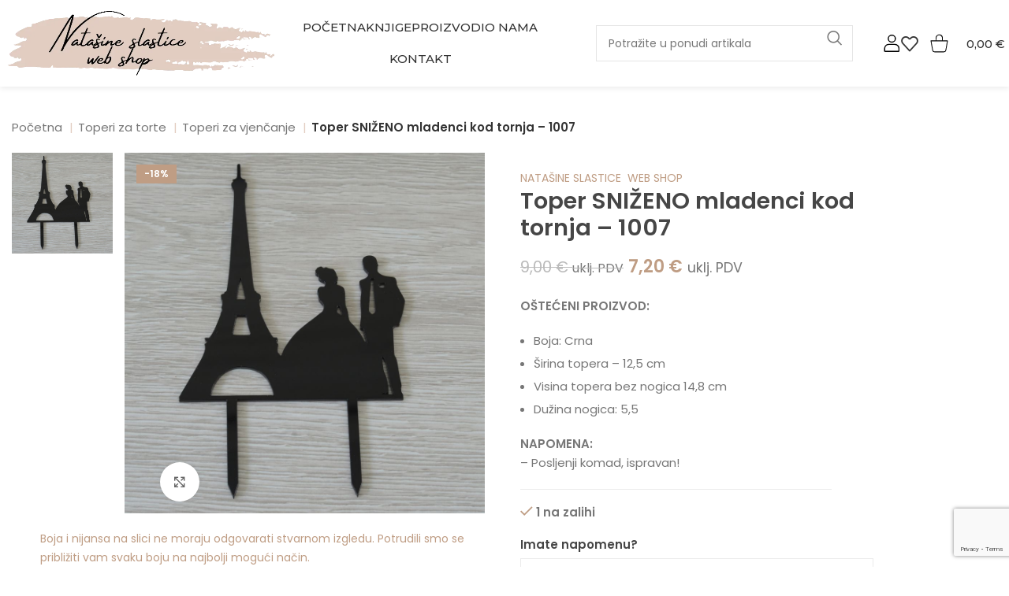

--- FILE ---
content_type: text/html; charset=UTF-8
request_url: https://natasineslastice.hr/toperi-za-torte/toper-snizeno-mladenci-kod-tornja-1007/
body_size: 31287
content:
<!DOCTYPE html>
<html lang="hr" prefix="og: https://ogp.me/ns#">
<head>
	<meta charset="UTF-8">
	<link rel="profile" href="https://gmpg.org/xfn/11">
	<link rel="pingback" href="https://natasineslastice.hr/xmlrpc.php">

	
<!-- Search Engine Optimization by Rank Math - https://rankmath.com/ -->
<title>Toper SNIŽENO mladenci kod tornja - 1007 - Natašine slastice</title>
<meta name="description" content="OŠTEĆENI PROIZVOD: Boja: Crna Širina topera – 12,5 cm Visina topera bez nogica 14,8 cm Dužina nogica: 5,5 NAPOMENA: - Posljenji komad, ispravan!"/>
<meta name="robots" content="follow, index, max-snippet:-1, max-video-preview:-1, max-image-preview:large"/>
<link rel="canonical" href="https://natasineslastice.hr/toperi-za-torte/toper-snizeno-mladenci-kod-tornja-1007/" />
<meta property="og:locale" content="hr_HR" />
<meta property="og:type" content="product" />
<meta property="og:title" content="Toper SNIŽENO mladenci kod tornja - 1007 - Natašine slastice" />
<meta property="og:description" content="OŠTEĆENI PROIZVOD: Boja: Crna Širina topera – 12,5 cm Visina topera bez nogica 14,8 cm Dužina nogica: 5,5 NAPOMENA: - Posljenji komad, ispravan!" />
<meta property="og:url" content="https://natasineslastice.hr/toperi-za-torte/toper-snizeno-mladenci-kod-tornja-1007/" />
<meta property="og:site_name" content="Slastika" />
<meta property="og:updated_time" content="2023-05-23T14:05:18+02:00" />
<meta property="og:image" content="https://natasineslastice.hr/wp-content/uploads/2023/05/Untitled-design-18.jpg" />
<meta property="og:image:secure_url" content="https://natasineslastice.hr/wp-content/uploads/2023/05/Untitled-design-18.jpg" />
<meta property="og:image:width" content="1000" />
<meta property="og:image:height" content="1000" />
<meta property="og:image:alt" content="Untitled design (18)" />
<meta property="og:image:type" content="image/jpeg" />
<meta property="product:price:amount" content="9" />
<meta property="product:price:currency" content="EUR" />
<meta property="product:availability" content="instock" />
<meta name="twitter:card" content="summary_large_image" />
<meta name="twitter:title" content="Toper SNIŽENO mladenci kod tornja - 1007 - Natašine slastice" />
<meta name="twitter:description" content="OŠTEĆENI PROIZVOD: Boja: Crna Širina topera – 12,5 cm Visina topera bez nogica 14,8 cm Dužina nogica: 5,5 NAPOMENA: - Posljenji komad, ispravan!" />
<meta name="twitter:image" content="https://natasineslastice.hr/wp-content/uploads/2023/05/Untitled-design-18.jpg" />
<meta name="twitter:label1" content="Price" />
<meta name="twitter:data1" content="9,00&nbsp;&euro;" />
<meta name="twitter:label2" content="Availability" />
<meta name="twitter:data2" content="1 na zalihi" />
<script type="application/ld+json" class="rank-math-schema">{"@context":"https://schema.org","@graph":[{"@type":"Organization","@id":"https://natasineslastice.hr/#organization","name":"Slastika"},{"@type":"WebSite","@id":"https://natasineslastice.hr/#website","url":"https://natasineslastice.hr","name":"Slastika","publisher":{"@id":"https://natasineslastice.hr/#organization"},"inLanguage":"hr"},{"@type":"ImageObject","@id":"https://natasineslastice.hr/wp-content/uploads/2023/05/Untitled-design-18.jpg","url":"https://natasineslastice.hr/wp-content/uploads/2023/05/Untitled-design-18.jpg","width":"1000","height":"1000","caption":"Untitled design (18)","inLanguage":"hr"},{"@type":"ItemPage","@id":"https://natasineslastice.hr/toperi-za-torte/toper-snizeno-mladenci-kod-tornja-1007/#webpage","url":"https://natasineslastice.hr/toperi-za-torte/toper-snizeno-mladenci-kod-tornja-1007/","name":"Toper SNI\u017dENO mladenci kod tornja - 1007 - Nata\u0161ine slastice","datePublished":"2023-05-23T13:54:55+02:00","dateModified":"2023-05-23T14:05:18+02:00","isPartOf":{"@id":"https://natasineslastice.hr/#website"},"primaryImageOfPage":{"@id":"https://natasineslastice.hr/wp-content/uploads/2023/05/Untitled-design-18.jpg"},"inLanguage":"hr"},{"@type":"Product","name":"Toper SNI\u017dENO mladenci kod tornja - 1007 - Nata\u0161ine slastice","description":"O\u0160TE\u0106ENI PROIZVOD: Boja: Crna \u0160irina topera \u2013 12,5 cm Visina topera bez nogica 14,8 cm Du\u017eina nogica: 5,5 NAPOMENA: - Posljenji komad, ispravan!","category":"Toperi za torte &gt; Sni\u017eeno","mainEntityOfPage":{"@id":"https://natasineslastice.hr/toperi-za-torte/toper-snizeno-mladenci-kod-tornja-1007/#webpage"},"image":[{"@type":"ImageObject","url":"https://natasineslastice.hr/wp-content/uploads/2023/05/Untitled-design-18.jpg","height":"1000","width":"1000"},{"@type":"ImageObject","url":"https://natasineslastice.hr/wp-content/uploads/2023/05/Untitled-design-18.jpg","height":"1000","width":"1000"}],"offers":{"@type":"Offer","price":"9.00","priceCurrency":"EUR","priceValidUntil":"2027-12-31","availability":"http://schema.org/InStock","itemCondition":"NewCondition","url":"https://natasineslastice.hr/toperi-za-torte/toper-snizeno-mladenci-kod-tornja-1007/","seller":{"@type":"Organization","@id":"https://natasineslastice.hr/","name":"Slastika","url":"https://natasineslastice.hr","logo":""},"priceSpecification":{"price":"9","priceCurrency":"EUR","valueAddedTaxIncluded":"true"}},"@id":"https://natasineslastice.hr/toperi-za-torte/toper-snizeno-mladenci-kod-tornja-1007/#richSnippet"}]}</script>
<!-- /Rank Math WordPress SEO plugin -->

<link rel='dns-prefetch' href='//fonts.googleapis.com' />
<link rel="alternate" type="application/rss+xml" title="Natašine slastice &raquo; Kanal" href="https://natasineslastice.hr/feed/" />
<link rel="alternate" type="application/rss+xml" title="Natašine slastice &raquo; Kanal komentara" href="https://natasineslastice.hr/comments/feed/" />
<link rel="alternate" title="oEmbed (JSON)" type="application/json+oembed" href="https://natasineslastice.hr/wp-json/oembed/1.0/embed?url=https%3A%2F%2Fnatasineslastice.hr%2Ftoperi-za-torte%2Ftoper-snizeno-mladenci-kod-tornja-1007%2F" />
<link rel="alternate" title="oEmbed (XML)" type="text/xml+oembed" href="https://natasineslastice.hr/wp-json/oembed/1.0/embed?url=https%3A%2F%2Fnatasineslastice.hr%2Ftoperi-za-torte%2Ftoper-snizeno-mladenci-kod-tornja-1007%2F&#038;format=xml" />
<style id='wp-img-auto-sizes-contain-inline-css' type='text/css'>
img:is([sizes=auto i],[sizes^="auto," i]){contain-intrinsic-size:3000px 1500px}
/*# sourceURL=wp-img-auto-sizes-contain-inline-css */
</style>
<style id='wp-block-library-inline-css' type='text/css'>
:root{--wp-block-synced-color:#7a00df;--wp-block-synced-color--rgb:122,0,223;--wp-bound-block-color:var(--wp-block-synced-color);--wp-editor-canvas-background:#ddd;--wp-admin-theme-color:#007cba;--wp-admin-theme-color--rgb:0,124,186;--wp-admin-theme-color-darker-10:#006ba1;--wp-admin-theme-color-darker-10--rgb:0,107,160.5;--wp-admin-theme-color-darker-20:#005a87;--wp-admin-theme-color-darker-20--rgb:0,90,135;--wp-admin-border-width-focus:2px}@media (min-resolution:192dpi){:root{--wp-admin-border-width-focus:1.5px}}.wp-element-button{cursor:pointer}:root .has-very-light-gray-background-color{background-color:#eee}:root .has-very-dark-gray-background-color{background-color:#313131}:root .has-very-light-gray-color{color:#eee}:root .has-very-dark-gray-color{color:#313131}:root .has-vivid-green-cyan-to-vivid-cyan-blue-gradient-background{background:linear-gradient(135deg,#00d084,#0693e3)}:root .has-purple-crush-gradient-background{background:linear-gradient(135deg,#34e2e4,#4721fb 50%,#ab1dfe)}:root .has-hazy-dawn-gradient-background{background:linear-gradient(135deg,#faaca8,#dad0ec)}:root .has-subdued-olive-gradient-background{background:linear-gradient(135deg,#fafae1,#67a671)}:root .has-atomic-cream-gradient-background{background:linear-gradient(135deg,#fdd79a,#004a59)}:root .has-nightshade-gradient-background{background:linear-gradient(135deg,#330968,#31cdcf)}:root .has-midnight-gradient-background{background:linear-gradient(135deg,#020381,#2874fc)}:root{--wp--preset--font-size--normal:16px;--wp--preset--font-size--huge:42px}.has-regular-font-size{font-size:1em}.has-larger-font-size{font-size:2.625em}.has-normal-font-size{font-size:var(--wp--preset--font-size--normal)}.has-huge-font-size{font-size:var(--wp--preset--font-size--huge)}.has-text-align-center{text-align:center}.has-text-align-left{text-align:left}.has-text-align-right{text-align:right}.has-fit-text{white-space:nowrap!important}#end-resizable-editor-section{display:none}.aligncenter{clear:both}.items-justified-left{justify-content:flex-start}.items-justified-center{justify-content:center}.items-justified-right{justify-content:flex-end}.items-justified-space-between{justify-content:space-between}.screen-reader-text{border:0;clip-path:inset(50%);height:1px;margin:-1px;overflow:hidden;padding:0;position:absolute;width:1px;word-wrap:normal!important}.screen-reader-text:focus{background-color:#ddd;clip-path:none;color:#444;display:block;font-size:1em;height:auto;left:5px;line-height:normal;padding:15px 23px 14px;text-decoration:none;top:5px;width:auto;z-index:100000}html :where(.has-border-color){border-style:solid}html :where([style*=border-top-color]){border-top-style:solid}html :where([style*=border-right-color]){border-right-style:solid}html :where([style*=border-bottom-color]){border-bottom-style:solid}html :where([style*=border-left-color]){border-left-style:solid}html :where([style*=border-width]){border-style:solid}html :where([style*=border-top-width]){border-top-style:solid}html :where([style*=border-right-width]){border-right-style:solid}html :where([style*=border-bottom-width]){border-bottom-style:solid}html :where([style*=border-left-width]){border-left-style:solid}html :where(img[class*=wp-image-]){height:auto;max-width:100%}:where(figure){margin:0 0 1em}html :where(.is-position-sticky){--wp-admin--admin-bar--position-offset:var(--wp-admin--admin-bar--height,0px)}@media screen and (max-width:600px){html :where(.is-position-sticky){--wp-admin--admin-bar--position-offset:0px}}
/*# sourceURL=/wp-includes/css/dist/block-library/common.min.css */
</style>
<style id='classic-theme-styles-inline-css' type='text/css'>
/*! This file is auto-generated */
.wp-block-button__link{color:#fff;background-color:#32373c;border-radius:9999px;box-shadow:none;text-decoration:none;padding:calc(.667em + 2px) calc(1.333em + 2px);font-size:1.125em}.wp-block-file__button{background:#32373c;color:#fff;text-decoration:none}
/*# sourceURL=/wp-includes/css/classic-themes.min.css */
</style>
<link rel='stylesheet' id='wcpa-datetime-css' href='https://natasineslastice.hr/wp-content/plugins/woo-custom-product-addons-pro/assets/plugins/datetimepicker/jquery.datetimepicker.min.css?ver=4.1.8' type='text/css' media='all' />
<link rel='stylesheet' id='wcpa-colorpicker-css' href='https://natasineslastice.hr/wp-content/plugins/woo-custom-product-addons-pro/assets/plugins/spectrum/spectrum.min.css?ver=4.1.8' type='text/css' media='all' />
<link rel='stylesheet' id='wcpa-frontend-css' href='https://natasineslastice.hr/wp-content/plugins/woo-custom-product-addons-pro/assets/css/frontend.min.css?ver=4.1.8' type='text/css' media='all' />
<style id='woocommerce-inline-inline-css' type='text/css'>
.woocommerce form .form-row .required { visibility: visible; }
/*# sourceURL=woocommerce-inline-inline-css */
</style>
<link rel='stylesheet' id='wordpress-gdpr-css' href='https://natasineslastice.hr/wp-content/plugins/wordpress-gdpr/public/css/wordpress-gdpr-public.css?ver=1.9.8' type='text/css' media='all' />
<link rel='stylesheet' id='wc-bis-css-css' href='https://natasineslastice.hr/wp-content/plugins/woocommerce-back-in-stock-notifications/assets/css/frontend/woocommerce.css?ver=1.4.3' type='text/css' media='all' />
<link rel='stylesheet' id='brands-styles-css' href='https://natasineslastice.hr/wp-content/plugins/woocommerce/assets/css/brands.css?ver=10.0.4' type='text/css' media='all' />
<link rel='stylesheet' id='js_composer_front-css' href='https://natasineslastice.hr/wp-content/plugins/js_composer/assets/css/js_composer.min.css?ver=8.0' type='text/css' media='all' />
<link rel='stylesheet' id='woo_discount_pro_style-css' href='https://natasineslastice.hr/wp-content/plugins/woo-discount-rules-pro/Assets/Css/awdr_style.css?ver=2.5.4' type='text/css' media='all' />
<link rel='stylesheet' id='bootstrap-css' href='https://natasineslastice.hr/wp-content/themes/woodmart/css/bootstrap-light.min.css?ver=7.3.2' type='text/css' media='all' />
<link rel='stylesheet' id='woodmart-style-css' href='https://natasineslastice.hr/wp-content/themes/woodmart/css/parts/base.min.css?ver=7.3.2' type='text/css' media='all' />
<link rel='stylesheet' id='wd-widget-recent-post-comments-css' href='https://natasineslastice.hr/wp-content/themes/woodmart/css/parts/widget-recent-post-comments.min.css?ver=7.3.2' type='text/css' media='all' />
<link rel='stylesheet' id='wd-widget-wd-recent-posts-css' href='https://natasineslastice.hr/wp-content/themes/woodmart/css/parts/widget-wd-recent-posts.min.css?ver=7.3.2' type='text/css' media='all' />
<link rel='stylesheet' id='wd-widget-nav-css' href='https://natasineslastice.hr/wp-content/themes/woodmart/css/parts/widget-nav.min.css?ver=7.3.2' type='text/css' media='all' />
<link rel='stylesheet' id='wd-widget-wd-layered-nav-css' href='https://natasineslastice.hr/wp-content/themes/woodmart/css/parts/woo-widget-wd-layered-nav.min.css?ver=7.3.2' type='text/css' media='all' />
<link rel='stylesheet' id='wd-woo-mod-swatches-base-css' href='https://natasineslastice.hr/wp-content/themes/woodmart/css/parts/woo-mod-swatches-base.min.css?ver=7.3.2' type='text/css' media='all' />
<link rel='stylesheet' id='wd-woo-mod-swatches-filter-css' href='https://natasineslastice.hr/wp-content/themes/woodmart/css/parts/woo-mod-swatches-filter.min.css?ver=7.3.2' type='text/css' media='all' />
<link rel='stylesheet' id='wd-widget-product-cat-css' href='https://natasineslastice.hr/wp-content/themes/woodmart/css/parts/woo-widget-product-cat.min.css?ver=7.3.2' type='text/css' media='all' />
<link rel='stylesheet' id='wd-widget-layered-nav-stock-status-css' href='https://natasineslastice.hr/wp-content/themes/woodmart/css/parts/woo-widget-layered-nav-stock-status.min.css?ver=7.3.2' type='text/css' media='all' />
<link rel='stylesheet' id='wd-widget-product-list-css' href='https://natasineslastice.hr/wp-content/themes/woodmart/css/parts/woo-widget-product-list.min.css?ver=7.3.2' type='text/css' media='all' />
<link rel='stylesheet' id='wd-wp-gutenberg-css' href='https://natasineslastice.hr/wp-content/themes/woodmart/css/parts/wp-gutenberg.min.css?ver=7.3.2' type='text/css' media='all' />
<link rel='stylesheet' id='wd-wpcf7-css' href='https://natasineslastice.hr/wp-content/themes/woodmart/css/parts/int-wpcf7.min.css?ver=7.3.2' type='text/css' media='all' />
<link rel='stylesheet' id='wd-revolution-slider-css' href='https://natasineslastice.hr/wp-content/themes/woodmart/css/parts/int-rev-slider.min.css?ver=7.3.2' type='text/css' media='all' />
<link rel='stylesheet' id='wd-wpbakery-base-css' href='https://natasineslastice.hr/wp-content/themes/woodmart/css/parts/int-wpb-base.min.css?ver=7.3.2' type='text/css' media='all' />
<link rel='stylesheet' id='wd-wpbakery-base-deprecated-css' href='https://natasineslastice.hr/wp-content/themes/woodmart/css/parts/int-wpb-base-deprecated.min.css?ver=7.3.2' type='text/css' media='all' />
<link rel='stylesheet' id='wd-woocommerce-base-css' href='https://natasineslastice.hr/wp-content/themes/woodmart/css/parts/woocommerce-base.min.css?ver=7.3.2' type='text/css' media='all' />
<link rel='stylesheet' id='wd-mod-star-rating-css' href='https://natasineslastice.hr/wp-content/themes/woodmart/css/parts/mod-star-rating.min.css?ver=7.3.2' type='text/css' media='all' />
<link rel='stylesheet' id='wd-woo-el-track-order-css' href='https://natasineslastice.hr/wp-content/themes/woodmart/css/parts/woo-el-track-order.min.css?ver=7.3.2' type='text/css' media='all' />
<link rel='stylesheet' id='wd-woo-gutenberg-css' href='https://natasineslastice.hr/wp-content/themes/woodmart/css/parts/woo-gutenberg.min.css?ver=7.3.2' type='text/css' media='all' />
<link rel='stylesheet' id='wd-woo-mod-quantity-css' href='https://natasineslastice.hr/wp-content/themes/woodmart/css/parts/woo-mod-quantity.min.css?ver=7.3.2' type='text/css' media='all' />
<link rel='stylesheet' id='wd-woo-single-prod-el-base-css' href='https://natasineslastice.hr/wp-content/themes/woodmart/css/parts/woo-single-prod-el-base.min.css?ver=7.3.2' type='text/css' media='all' />
<link rel='stylesheet' id='wd-woo-mod-stock-status-css' href='https://natasineslastice.hr/wp-content/themes/woodmart/css/parts/woo-mod-stock-status.min.css?ver=7.3.2' type='text/css' media='all' />
<link rel='stylesheet' id='wd-woo-mod-shop-attributes-css' href='https://natasineslastice.hr/wp-content/themes/woodmart/css/parts/woo-mod-shop-attributes.min.css?ver=7.3.2' type='text/css' media='all' />
<link rel='stylesheet' id='wd-opt-form-underline-css' href='https://natasineslastice.hr/wp-content/themes/woodmart/css/parts/opt-form-underline.min.css?ver=7.3.2' type='text/css' media='all' />
<link rel='stylesheet' id='child-style-css' href='https://natasineslastice.hr/wp-content/themes/woodmart-child/style.css?ver=7.3.2' type='text/css' media='all' />
<link rel='stylesheet' id='wd-header-base-css' href='https://natasineslastice.hr/wp-content/themes/woodmart/css/parts/header-base.min.css?ver=7.3.2' type='text/css' media='all' />
<link rel='stylesheet' id='wd-mod-tools-css' href='https://natasineslastice.hr/wp-content/themes/woodmart/css/parts/mod-tools.min.css?ver=7.3.2' type='text/css' media='all' />
<link rel='stylesheet' id='wd-header-elements-base-css' href='https://natasineslastice.hr/wp-content/themes/woodmart/css/parts/header-el-base.min.css?ver=7.3.2' type='text/css' media='all' />
<link rel='stylesheet' id='wd-social-icons-css' href='https://natasineslastice.hr/wp-content/themes/woodmart/css/parts/el-social-icons.min.css?ver=7.3.2' type='text/css' media='all' />
<link rel='stylesheet' id='wd-mod-nav-menu-label-css' href='https://natasineslastice.hr/wp-content/themes/woodmart/css/parts/mod-nav-menu-label.min.css?ver=7.3.2' type='text/css' media='all' />
<link rel='stylesheet' id='wd-header-search-css' href='https://natasineslastice.hr/wp-content/themes/woodmart/css/parts/header-el-search.min.css?ver=7.3.2' type='text/css' media='all' />
<link rel='stylesheet' id='wd-header-search-form-css' href='https://natasineslastice.hr/wp-content/themes/woodmart/css/parts/header-el-search-form.min.css?ver=7.3.2' type='text/css' media='all' />
<link rel='stylesheet' id='wd-wd-search-results-css' href='https://natasineslastice.hr/wp-content/themes/woodmart/css/parts/wd-search-results.min.css?ver=7.3.2' type='text/css' media='all' />
<link rel='stylesheet' id='wd-wd-search-form-css' href='https://natasineslastice.hr/wp-content/themes/woodmart/css/parts/wd-search-form.min.css?ver=7.3.2' type='text/css' media='all' />
<link rel='stylesheet' id='wd-woo-mod-login-form-css' href='https://natasineslastice.hr/wp-content/themes/woodmart/css/parts/woo-mod-login-form.min.css?ver=7.3.2' type='text/css' media='all' />
<link rel='stylesheet' id='wd-header-my-account-css' href='https://natasineslastice.hr/wp-content/themes/woodmart/css/parts/header-el-my-account.min.css?ver=7.3.2' type='text/css' media='all' />
<link rel='stylesheet' id='wd-header-cart-css' href='https://natasineslastice.hr/wp-content/themes/woodmart/css/parts/header-el-cart.min.css?ver=7.3.2' type='text/css' media='all' />
<link rel='stylesheet' id='wd-widget-shopping-cart-css' href='https://natasineslastice.hr/wp-content/themes/woodmart/css/parts/woo-widget-shopping-cart.min.css?ver=7.3.2' type='text/css' media='all' />
<link rel='stylesheet' id='wd-header-cart-side-css' href='https://natasineslastice.hr/wp-content/themes/woodmart/css/parts/header-el-cart-side.min.css?ver=7.3.2' type='text/css' media='all' />
<link rel='stylesheet' id='wd-header-my-account-dropdown-css' href='https://natasineslastice.hr/wp-content/themes/woodmart/css/parts/header-el-my-account-dropdown.min.css?ver=7.3.2' type='text/css' media='all' />
<link rel='stylesheet' id='wd-woo-single-prod-builder-css' href='https://natasineslastice.hr/wp-content/themes/woodmart/css/parts/woo-single-prod-builder.min.css?ver=7.3.2' type='text/css' media='all' />
<link rel='stylesheet' id='wd-woo-single-prod-el-gallery-css' href='https://natasineslastice.hr/wp-content/themes/woodmart/css/parts/woo-single-prod-el-gallery.min.css?ver=7.3.2' type='text/css' media='all' />
<link rel='stylesheet' id='wd-woo-single-prod-el-gallery-opt-thumb-left-css' href='https://natasineslastice.hr/wp-content/themes/woodmart/css/parts/woo-single-prod-el-gallery-opt-thumb-left.min.css?ver=7.3.2' type='text/css' media='all' />
<link rel='stylesheet' id='wd-owl-carousel-css' href='https://natasineslastice.hr/wp-content/themes/woodmart/css/parts/lib-owl-carousel.min.css?ver=7.3.2' type='text/css' media='all' />
<link rel='stylesheet' id='wd-woo-mod-product-labels-css' href='https://natasineslastice.hr/wp-content/themes/woodmart/css/parts/woo-mod-product-labels.min.css?ver=7.3.2' type='text/css' media='all' />
<link rel='stylesheet' id='wd-woo-mod-product-labels-rect-css' href='https://natasineslastice.hr/wp-content/themes/woodmart/css/parts/woo-mod-product-labels-rect.min.css?ver=7.3.2' type='text/css' media='all' />
<link rel='stylesheet' id='wd-photoswipe-css' href='https://natasineslastice.hr/wp-content/themes/woodmart/css/parts/lib-photoswipe.min.css?ver=7.3.2' type='text/css' media='all' />
<link rel='stylesheet' id='wd-responsive-text-css' href='https://natasineslastice.hr/wp-content/themes/woodmart/css/parts/el-responsive-text.min.css?ver=7.3.2' type='text/css' media='all' />
<link rel='stylesheet' id='wd-image-gallery-css' href='https://natasineslastice.hr/wp-content/themes/woodmart/css/parts/el-gallery.min.css?ver=7.3.2' type='text/css' media='all' />
<link rel='stylesheet' id='wd-section-title-css' href='https://natasineslastice.hr/wp-content/themes/woodmart/css/parts/el-section-title.min.css?ver=7.3.2' type='text/css' media='all' />
<link rel='stylesheet' id='wd-mod-highlighted-text-css' href='https://natasineslastice.hr/wp-content/themes/woodmart/css/parts/mod-highlighted-text.min.css?ver=7.3.2' type='text/css' media='all' />
<link rel='stylesheet' id='wd-product-loop-css' href='https://natasineslastice.hr/wp-content/themes/woodmart/css/parts/woo-product-loop.min.css?ver=7.3.2' type='text/css' media='all' />
<link rel='stylesheet' id='wd-product-loop-quick-css' href='https://natasineslastice.hr/wp-content/themes/woodmart/css/parts/woo-product-loop-quick.min.css?ver=7.3.2' type='text/css' media='all' />
<link rel='stylesheet' id='wd-woo-mod-add-btn-replace-css' href='https://natasineslastice.hr/wp-content/themes/woodmart/css/parts/woo-mod-add-btn-replace.min.css?ver=7.3.2' type='text/css' media='all' />
<link rel='stylesheet' id='wd-footer-base-css' href='https://natasineslastice.hr/wp-content/themes/woodmart/css/parts/footer-base.min.css?ver=7.3.2' type='text/css' media='all' />
<link rel='stylesheet' id='wd-scroll-top-css' href='https://natasineslastice.hr/wp-content/themes/woodmart/css/parts/opt-scrolltotop.min.css?ver=7.3.2' type='text/css' media='all' />
<link rel='stylesheet' id='wd-cookies-popup-css' href='https://natasineslastice.hr/wp-content/themes/woodmart/css/parts/opt-cookies.min.css?ver=7.3.2' type='text/css' media='all' />
<link rel='stylesheet' id='xts-style-theme_settings_default-css' href='https://natasineslastice.hr/wp-content/uploads/2024/03/xts-theme_settings_default-1710147017.css?ver=7.3.2' type='text/css' media='all' />
<link rel='stylesheet' id='xts-google-fonts-css' href='https://fonts.googleapis.com/css?family=Poppins%3A400%2C600%7CCormorant%3A400%2C600%7CDancing+Script%3A400%2C600%2C700%7CMontserrat%3A400%2C600%2C500&#038;ver=7.3.2' type='text/css' media='all' />
<script type="text/javascript" src="https://natasineslastice.hr/wp-includes/js/jquery/jquery.min.js?ver=3.7.1" id="jquery-core-js"></script>
<script type="text/javascript" src="https://natasineslastice.hr/wp-includes/js/jquery/jquery-migrate.min.js?ver=3.4.1" id="jquery-migrate-js"></script>
<script type="text/javascript" src="https://natasineslastice.hr/wp-content/plugins/woocommerce/assets/js/jquery-blockui/jquery.blockUI.min.js?ver=2.7.0-wc.10.0.4" id="jquery-blockui-js" data-wp-strategy="defer"></script>
<script type="text/javascript" id="wc-add-to-cart-js-extra">
/* <![CDATA[ */
var wc_add_to_cart_params = {"ajax_url":"/wp-admin/admin-ajax.php","wc_ajax_url":"/?wc-ajax=%%endpoint%%","i18n_view_cart":"Vidi ko\u0161aricu","cart_url":"https://natasineslastice.hr/kosarica/","is_cart":"","cart_redirect_after_add":"no"};
//# sourceURL=wc-add-to-cart-js-extra
/* ]]> */
</script>
<script type="text/javascript" src="https://natasineslastice.hr/wp-content/plugins/woocommerce/assets/js/frontend/add-to-cart.min.js?ver=10.0.4" id="wc-add-to-cart-js" data-wp-strategy="defer"></script>
<script type="text/javascript" src="https://natasineslastice.hr/wp-content/plugins/woocommerce/assets/js/zoom/jquery.zoom.min.js?ver=1.7.21-wc.10.0.4" id="zoom-js" defer="defer" data-wp-strategy="defer"></script>
<script type="text/javascript" id="wc-single-product-js-extra">
/* <![CDATA[ */
var wc_single_product_params = {"i18n_required_rating_text":"Molimo odaberite svoju ocjenu","i18n_rating_options":["1 od 5 zvjezdica","2 od 5 zvjezdica","3 od 5 zvjezdica","4 od 5 zvjezdica","5 od 5 zvjezdica"],"i18n_product_gallery_trigger_text":"Prikaz galerije slika preko cijelog zaslona","review_rating_required":"yes","flexslider":{"rtl":false,"animation":"slide","smoothHeight":true,"directionNav":false,"controlNav":"thumbnails","slideshow":false,"animationSpeed":500,"animationLoop":false,"allowOneSlide":false},"zoom_enabled":"","zoom_options":[],"photoswipe_enabled":"","photoswipe_options":{"shareEl":false,"closeOnScroll":false,"history":false,"hideAnimationDuration":0,"showAnimationDuration":0},"flexslider_enabled":""};
//# sourceURL=wc-single-product-js-extra
/* ]]> */
</script>
<script type="text/javascript" src="https://natasineslastice.hr/wp-content/plugins/woocommerce/assets/js/frontend/single-product.min.js?ver=10.0.4" id="wc-single-product-js" defer="defer" data-wp-strategy="defer"></script>
<script type="text/javascript" src="https://natasineslastice.hr/wp-content/plugins/woocommerce/assets/js/js-cookie/js.cookie.min.js?ver=2.1.4-wc.10.0.4" id="js-cookie-js" defer="defer" data-wp-strategy="defer"></script>
<script type="text/javascript" id="woocommerce-js-extra">
/* <![CDATA[ */
var woocommerce_params = {"ajax_url":"/wp-admin/admin-ajax.php","wc_ajax_url":"/?wc-ajax=%%endpoint%%","i18n_password_show":"Prika\u017ei lozinku","i18n_password_hide":"Sakrij lozinku"};
//# sourceURL=woocommerce-js-extra
/* ]]> */
</script>
<script type="text/javascript" src="https://natasineslastice.hr/wp-content/plugins/woocommerce/assets/js/frontend/woocommerce.min.js?ver=10.0.4" id="woocommerce-js" defer="defer" data-wp-strategy="defer"></script>
<script type="text/javascript" src="https://natasineslastice.hr/wp-content/plugins/js_composer/assets/js/vendors/woocommerce-add-to-cart.js?ver=8.0" id="vc_woocommerce-add-to-cart-js-js"></script>
<script type="text/javascript" src="https://natasineslastice.hr/wp-content/themes/woodmart/js/libs/device.min.js?ver=7.3.2" id="wd-device-library-js"></script>
<script type="text/javascript" src="https://natasineslastice.hr/wp-content/themes/woodmart/js/scripts/global/scrollBar.min.js?ver=7.3.2" id="wd-scrollbar-js"></script>
<script></script><link rel="https://api.w.org/" href="https://natasineslastice.hr/wp-json/" /><link rel="alternate" title="JSON" type="application/json" href="https://natasineslastice.hr/wp-json/wp/v2/product/15344" /><link rel="EditURI" type="application/rsd+xml" title="RSD" href="https://natasineslastice.hr/xmlrpc.php?rsd" />
<link rel='shortlink' href='https://natasineslastice.hr/?p=15344' />
<link rel="canonical" href="https://natasineslastice.hr/toperi-za-torte/toper-snizeno-mladenci-kod-tornja-1007/" />
<!-- Google Tag Manager -->
<script>(function(w,d,s,l,i){w[l]=w[l]||[];w[l].push({'gtm.start':
new Date().getTime(),event:'gtm.js'});var f=d.getElementsByTagName(s)[0],
j=d.createElement(s),dl=l!='dataLayer'?'&l='+l:'';j.async=true;j.src=
'https://www.googletagmanager.com/gtm.js?id='+i+dl;f.parentNode.insertBefore(j,f);
})(window,document,'script','dataLayer','GTM-M4WBCCM');</script>
<!-- End Google Tag Manager -->

					<meta name="viewport" content="width=device-width, initial-scale=1.0, maximum-scale=1.0, user-scalable=no">
										<noscript><style>.woocommerce-product-gallery{ opacity: 1 !important; }</style></noscript>
	<style type="text/css">.recentcomments a{display:inline !important;padding:0 !important;margin:0 !important;}</style>			<script  type="text/javascript">
				!function(f,b,e,v,n,t,s){if(f.fbq)return;n=f.fbq=function(){n.callMethod?
					n.callMethod.apply(n,arguments):n.queue.push(arguments)};if(!f._fbq)f._fbq=n;
					n.push=n;n.loaded=!0;n.version='2.0';n.queue=[];t=b.createElement(e);t.async=!0;
					t.src=v;s=b.getElementsByTagName(e)[0];s.parentNode.insertBefore(t,s)}(window,
					document,'script','https://connect.facebook.net/en_US/fbevents.js');
			</script>
			<!-- WooCommerce Facebook Integration Begin -->
			<script  type="text/javascript">

				fbq('init', '2138388483078882', {}, {
    "agent": "woocommerce_0-10.0.4-3.5.5"
});

				document.addEventListener( 'DOMContentLoaded', function() {
					// Insert placeholder for events injected when a product is added to the cart through AJAX.
					document.body.insertAdjacentHTML( 'beforeend', '<div class=\"wc-facebook-pixel-event-placeholder\"></div>' );
				}, false );

			</script>
			<!-- WooCommerce Facebook Integration End -->
			<meta name="generator" content="Powered by WPBakery Page Builder - drag and drop page builder for WordPress."/>
<meta name="generator" content="Powered by Slider Revolution 6.6.18 - responsive, Mobile-Friendly Slider Plugin for WordPress with comfortable drag and drop interface." />
<link rel="icon" href="https://natasineslastice.hr/wp-content/uploads/2022/10/cropped-natasine-slastice-logo-32x32.webp" sizes="32x32" />
<link rel="icon" href="https://natasineslastice.hr/wp-content/uploads/2022/10/cropped-natasine-slastice-logo-192x192.webp" sizes="192x192" />
<link rel="apple-touch-icon" href="https://natasineslastice.hr/wp-content/uploads/2022/10/cropped-natasine-slastice-logo-180x180.webp" />
<meta name="msapplication-TileImage" content="https://natasineslastice.hr/wp-content/uploads/2022/10/cropped-natasine-slastice-logo-270x270.webp" />
<script>function setREVStartSize(e){
			//window.requestAnimationFrame(function() {
				window.RSIW = window.RSIW===undefined ? window.innerWidth : window.RSIW;
				window.RSIH = window.RSIH===undefined ? window.innerHeight : window.RSIH;
				try {
					var pw = document.getElementById(e.c).parentNode.offsetWidth,
						newh;
					pw = pw===0 || isNaN(pw) || (e.l=="fullwidth" || e.layout=="fullwidth") ? window.RSIW : pw;
					e.tabw = e.tabw===undefined ? 0 : parseInt(e.tabw);
					e.thumbw = e.thumbw===undefined ? 0 : parseInt(e.thumbw);
					e.tabh = e.tabh===undefined ? 0 : parseInt(e.tabh);
					e.thumbh = e.thumbh===undefined ? 0 : parseInt(e.thumbh);
					e.tabhide = e.tabhide===undefined ? 0 : parseInt(e.tabhide);
					e.thumbhide = e.thumbhide===undefined ? 0 : parseInt(e.thumbhide);
					e.mh = e.mh===undefined || e.mh=="" || e.mh==="auto" ? 0 : parseInt(e.mh,0);
					if(e.layout==="fullscreen" || e.l==="fullscreen")
						newh = Math.max(e.mh,window.RSIH);
					else{
						e.gw = Array.isArray(e.gw) ? e.gw : [e.gw];
						for (var i in e.rl) if (e.gw[i]===undefined || e.gw[i]===0) e.gw[i] = e.gw[i-1];
						e.gh = e.el===undefined || e.el==="" || (Array.isArray(e.el) && e.el.length==0)? e.gh : e.el;
						e.gh = Array.isArray(e.gh) ? e.gh : [e.gh];
						for (var i in e.rl) if (e.gh[i]===undefined || e.gh[i]===0) e.gh[i] = e.gh[i-1];
											
						var nl = new Array(e.rl.length),
							ix = 0,
							sl;
						e.tabw = e.tabhide>=pw ? 0 : e.tabw;
						e.thumbw = e.thumbhide>=pw ? 0 : e.thumbw;
						e.tabh = e.tabhide>=pw ? 0 : e.tabh;
						e.thumbh = e.thumbhide>=pw ? 0 : e.thumbh;
						for (var i in e.rl) nl[i] = e.rl[i]<window.RSIW ? 0 : e.rl[i];
						sl = nl[0];
						for (var i in nl) if (sl>nl[i] && nl[i]>0) { sl = nl[i]; ix=i;}
						var m = pw>(e.gw[ix]+e.tabw+e.thumbw) ? 1 : (pw-(e.tabw+e.thumbw)) / (e.gw[ix]);
						newh =  (e.gh[ix] * m) + (e.tabh + e.thumbh);
					}
					var el = document.getElementById(e.c);
					if (el!==null && el) el.style.height = newh+"px";
					el = document.getElementById(e.c+"_wrapper");
					if (el!==null && el) {
						el.style.height = newh+"px";
						el.style.display = "block";
					}
				} catch(e){
					console.log("Failure at Presize of Slider:" + e)
				}
			//});
		  };</script>
		<style type="text/css" id="wp-custom-css">
			.wd-custom-icon, picture.wd-custom-icon img {
    min-width: 23px!important;
}

.wd-header-wishlist .wd-tools-icon:before {
	font-size: 22px!important;}


.woocommerce-product-details__short-description li {
    margin-bottom: 5px;
}



.wd-info-box .info-box-title {
    margin-top: 26px;
    margin-left: -5px;
}

.box-icon-with-bg .info-box-icon {
	padding: 10px!important;}

.btn-size-extra-large {
    padding: 11px 40px;
    font-size: 16px;
    font-weight: 400;
    line-height: 22px;
}

.set-mb-s {
    --margin-bottom: -5px!important;
}

.arrows-style-2 .flickity-button, .arrows-style-3 .flickity-button {
    background-color: #bf9d84!important;
    box-shadow: 0 0 4px rgb(0 0 0 / 10%);
    color: white;
}

.flickity-button.next:after {
    content: "\f120"!important;
    font-family: "woodmart-font";
    color: white;
}


.flickity-button.previous:after {
    content: "\f121"!important;
    font-family: "woodmart-font";
    color: white;
}

.arrows-style-3 .flickity-button.previous {
    left: 30px;
}

.arrows-style-3 .flickity-button.next {
    right: 30px;
}

.labels-rounded .product-label {
    display: flex;
    align-items: center;
    justify-content: center;
    border-radius: 50px!important;
    font-size: 12px!important;
}

.product-label.new {
    background-color: #bf9d84!important;
}

.wd-buttons.wd-pos-r-t {
    position: absolute;
    top: 10px;
    border-radius: 50px;
	background: #bf9d84;

}


	
	.wd-action-btn.wd-style-icon>a:before {
    font-size: 20px;
    color: #ffffffc4;
    padding-top: 3px;
}

.labels-rounded {
    top: 10px!important;
    left: 17px!important;
}

.woocommerce-breadcrumb a:after {
    content: "|"!important;
    margin-left: 5px;
    color: #e2cdc1;
}

.icons-design-simple .wd-social-icon {
    background: #bf9d84!important;
}

span.wd-icon {
    color: white!important;}

.form-style-underlined select {
    background-position: right 9px top 50%;
}


.form-style-underlined select, .wcpa_form_outer .wcpa_form_item input[type=text] {
padding: 4px 9px;
    border: 1px solid #ebebeb;
	
}

.wcpa_form_outer .wcpa_form_item .wcpa_radio .wcpa_check {border: 2px solid #ebebeb!important;}

.form-style-underlined label{margin-bottom:5px;}

.wcpa_form_outer .wcpa_form_item .wcpa_radio input[type=radio]:checked+label .wcpa_check:before{background:#bf9d84;}

.form-style-underlined label {
    margin-bottom: 5px;
    font-weight: 600;
    color: #464646;
}

.wd-load-more:not(:hover) {
    background: #bf9d84 !important;
    padding: 12px 25px 12px 25px;
    border-color: none;
    color: #a47474;
    font-weight: 900;
    border-width: 2px;
}

#slide-4721.woodmart-loaded .wd-slide-bg {
    animation: move 50s ease;
    -ms-animation: move 50s ease;
    -webkit-animation: move 50s ease;
    -0-: ;
    animation: move 50s ease;
    -moz-animation: move 50s ease;
    position: absolute;
}

#slider-69 .woodmart-loaded .wd-slide-bg {
    animation: move 70s ease;
    -ms-animation: move 70s ease;
    -webkit-animation: move 70s ease;
    -0-: ;
    animation: move 70s ease;
    -moz-animation: move 70s ease;
    position: absolute;
}

@-webkit-keyframes move {
  0% {
    -webkit-transform-origin: bottom right;
    -moz-transform-origin: bottom right;
    -ms-transform-origin: bottom right;
    -o-transform-origin:  bottom right;
    transform-origin: bottom right;
    transform: scale(2.0);
    -ms-transform: scale(2.0);
    /* IE 9 */
    
    -webkit-transform: scale(1.0);
    /* Safari and Chrome */
    
    -o-transform: scale(1.0);
    /* Opera */
    
    -moz-transform: scale(1.0);
    /* Firefox */
  }
  100% {
    transform: scale(1.2);
    -ms-transform: scale(1.2);
    /* IE 9 */
    
    -webkit-transform: scale(1.2);
    /* Safari and Chrome */
    
    -o-transform: scale(1.2);
    /* Opera */
    
    -moz-transform: scale(1.2);
    /* Firefox */
  }
}

/*ccheckout*/

tr.woocommerce-shipping-totals.shipping th {
    font-family: 'Poppins';
}


tr.order-total th, tr.cart-subtotal th {
    font-family: 'Poppins';
    font-size: 16px;
}

th.product-name, th.product-total {
    font-family: 'Poppins';
}

.fee th  {
    font-family: 'Poppins';
}

@media (max-width: 767px)
{.wd-info-box .info-box-title{margin-top:0px;}}

@media (max-width: 767px){.box-icon-with-bg .info-box-icon {
    padding: 6px!important;
	}}

.logo-footer img {
    width: 323px;
}

@media (max-width: 767px){#center .logo-footer img {
    width: 280px;
	text-align:center}}
}

@media (max-width: 767px){ #center .logo-footer   {
	text-align:center;}}
	
	
@media (max-width: 767px){   #center  {
text-align:center;}
}
	
 .currency-exchange-rate {
    background-color: #bf9d84!important;
}

.woocommerce-info.currency-exchange-rate h4 {
    color: white;
    font-family: 'Poppins';
    font-size: 16px;
margin-bottom:0px;}

strong.product-quantity:after {
    content: ' kom';
}

/*acrive thmb*/



.product-image-thumbnail.slick-slide.slick-current.slick-active {
    display: none;
}

@media (max-width: 1024px){
.wd-hover-quick .wd-add-btn {
   display: none;
}}

		</style>
		<style>
		
		</style><style data-type="woodmart_shortcodes-custom-css">#wd-6368eacd4722b .woodmart-text-block{line-height:25px;font-size:15px;}@media (max-width: 1199px) {.website-wrapper .wd-rs-63676631b78e2{margin-bottom:40px !important;}}@media (max-width: 767px) {.website-wrapper .wd-rs-6368eb269fc21 > .vc_column-inner{margin-left:0px !important;padding-top:0px !important;}.website-wrapper .wd-rs-635262568c334{margin-bottom:40px !important;}}</style><style type="text/css" data-type="vc_shortcodes-custom-css">.vc_custom_1667720765168{background-color: #f9f9f9 !important;background-position: 0 0 !important;background-repeat: no-repeat !important;}.vc_custom_1651132408880{padding-top: 0px !important;}.vc_custom_1667820339739{margin-left: 20px !important;padding-top: 0px !important;}.vc_custom_1667822394204{margin-bottom: 10px !important;}.vc_custom_1666343523308{margin-bottom: 15px !important;}</style><noscript><style> .wpb_animate_when_almost_visible { opacity: 1; }</style></noscript>			<style id="wd-style-header_378576-css" data-type="wd-style-header_378576">
				:root{
	--wd-top-bar-h: 0.001px;
	--wd-top-bar-sm-h: 0.001px;
	--wd-top-bar-sticky-h: 0.001px;

	--wd-header-general-h: 110px;
	--wd-header-general-sm-h: 77px;
	--wd-header-general-sticky-h: 60px;

	--wd-header-bottom-h: 0.001px;
	--wd-header-bottom-sm-h: 52px;
	--wd-header-bottom-sticky-h: 0.001px;

	--wd-header-clone-h: 0.001px;
}


.whb-sticked .whb-general-header .wd-dropdown {
	margin-top: 10px;
}

.whb-sticked .whb-general-header .wd-dropdown:after {
	height: 20px;
}



@media (min-width: 1025px) {
	
		.whb-general-header-inner {
		height: 110px;
		max-height: 110px;
	}

		.whb-sticked .whb-general-header-inner {
		height: 60px;
		max-height: 60px;
	}
		
	
	
	}

@media (max-width: 1024px) {
	
		.whb-general-header-inner {
		height: 77px;
		max-height: 77px;
	}
	
		.whb-header-bottom-inner {
		height: 52px;
		max-height: 52px;
	}
	
	
	}
		
.whb-top-bar {
	background-color: rgba(131, 183, 53, 1);
}

.whb-general-header {
	background-color: rgba(255, 255, 255, 1);border-bottom-width: 0px;border-bottom-style: solid;
}

.whb-47227kgo72byoggmrnag.wd-search-form.wd-header-search-form-mobile .searchform {
	--wd-form-brd-color: rgba(216, 216, 216, 1);
	--wd-form-brd-color-focus: rgba(134, 134, 134, 1);
}
.whb-header-bottom {
	background-color: rgba(255, 255, 255, 1);border-bottom-width: 0px;border-bottom-style: solid;
}
			</style>
			</head>

<body class="wp-singular product-template-default single single-product postid-15344 wp-custom-logo wp-theme-woodmart wp-child-theme-woodmart-child theme-woodmart woocommerce woocommerce-page woocommerce-no-js wrapper-wide form-style-underlined  woodmart-product-design-default categories-accordion-on woodmart-archive-shop woodmart-ajax-shop-on offcanvas-sidebar-mobile offcanvas-sidebar-tablet wpb-js-composer js-comp-ver-8.0 vc_responsive">
			<!-- Google Tag Manager (noscript) -->
<noscript><iframe src="https://www.googletagmanager.com/ns.html?id=GTM-M4WBCCM"
height="0" width="0" style="display:none;visibility:hidden"></iframe></noscript>
<!-- End Google Tag Manager (noscript) --><script type="text/javascript" id="wd-flicker-fix">// Flicker fix.</script>	
	
	<div class="website-wrapper">
									<header class="whb-header whb-header_378576 whb-sticky-shadow whb-scroll-stick whb-sticky-real whb-custom-header">
					<div class="whb-main-header">
	
<div class="whb-row whb-top-bar whb-not-sticky-row whb-with-bg whb-without-border whb-color-light whb-hidden-desktop whb-hidden-mobile whb-flex-flex-middle">
	<div class="container">
		<div class="whb-flex-row whb-top-bar-inner">
			<div class="whb-column whb-col-left whb-visible-lg">
	
<div class="wd-header-text set-cont-mb-s reset-last-child "><strong><span style="color: #ffffff;">ADD ANYTHING HERE OR JUST REMOVE IT…</span></strong></div>
</div>
<div class="whb-column whb-col-center whb-visible-lg whb-empty-column">
	</div>
<div class="whb-column whb-col-right whb-visible-lg">
	
			<div class=" wd-social-icons  icons-design-default icons-size-default color-scheme-light social-share social-form-circle text-center">

				
									<a rel="noopener noreferrer nofollow" href="https://www.facebook.com/sharer/sharer.php?u=https://natasineslastice.hr/toperi-za-torte/toper-snizeno-mladenci-kod-tornja-1007/" target="_blank" class=" wd-social-icon social-facebook" aria-label="Facebook social link">
						<span class="wd-icon"></span>
											</a>
				
				
				
				
				
									<a rel="noopener noreferrer nofollow" href="https://pinterest.com/pin/create/button/?url=https://natasineslastice.hr/toperi-za-torte/toper-snizeno-mladenci-kod-tornja-1007/&media=https://natasineslastice.hr/wp-content/uploads/2023/05/Untitled-design-18.jpg&description=Toper+SNI%C5%BDENO+mladenci+kod+tornja+%26%238211%3B+1007" target="_blank" class=" wd-social-icon social-pinterest" aria-label="Pinterest social link">
						<span class="wd-icon"></span>
											</a>
				
				
				
				
				
				
				
				
				
				
				
									<a rel="noopener noreferrer nofollow" href="https://api.whatsapp.com/send?text=https%3A%2F%2Fnatasineslastice.hr%2Ftoperi-za-torte%2Ftoper-snizeno-mladenci-kod-tornja-1007%2F" target="_blank" class="whatsapp-desktop  wd-social-icon social-whatsapp" aria-label="WhatsApp social link">
						<span class="wd-icon"></span>
											</a>
					
					<a rel="noopener noreferrer nofollow" href="whatsapp://send?text=https%3A%2F%2Fnatasineslastice.hr%2Ftoperi-za-torte%2Ftoper-snizeno-mladenci-kod-tornja-1007%2F" target="_blank" class="whatsapp-mobile  wd-social-icon social-whatsapp" aria-label="WhatsApp social link">
						<span class="wd-icon"></span>
											</a>
				
								
								
				
				
								
									<a rel="noopener noreferrer nofollow" href="viber://forward?text=https://natasineslastice.hr/toperi-za-torte/toper-snizeno-mladenci-kod-tornja-1007/" target="_blank" class=" wd-social-icon social-viber" aria-label="Viber social link">
						<span class="wd-icon"></span>
											</a>
				
			</div>

		<div class="wd-header-divider wd-full-height "></div><div class="wd-header-divider wd-full-height "></div></div>
<div class="whb-column whb-col-mobile whb-hidden-lg">
	
			<div class=" wd-social-icons  icons-design-default icons-size-default color-scheme-light social-share social-form-circle text-center">

				
									<a rel="noopener noreferrer nofollow" href="https://www.facebook.com/sharer/sharer.php?u=https://natasineslastice.hr/toperi-za-torte/toper-snizeno-mladenci-kod-tornja-1007/" target="_blank" class=" wd-social-icon social-facebook" aria-label="Facebook social link">
						<span class="wd-icon"></span>
											</a>
				
				
				
				
				
									<a rel="noopener noreferrer nofollow" href="https://pinterest.com/pin/create/button/?url=https://natasineslastice.hr/toperi-za-torte/toper-snizeno-mladenci-kod-tornja-1007/&media=https://natasineslastice.hr/wp-content/uploads/2023/05/Untitled-design-18.jpg&description=Toper+SNI%C5%BDENO+mladenci+kod+tornja+%26%238211%3B+1007" target="_blank" class=" wd-social-icon social-pinterest" aria-label="Pinterest social link">
						<span class="wd-icon"></span>
											</a>
				
				
				
				
				
				
				
				
				
				
				
									<a rel="noopener noreferrer nofollow" href="https://api.whatsapp.com/send?text=https%3A%2F%2Fnatasineslastice.hr%2Ftoperi-za-torte%2Ftoper-snizeno-mladenci-kod-tornja-1007%2F" target="_blank" class="whatsapp-desktop  wd-social-icon social-whatsapp" aria-label="WhatsApp social link">
						<span class="wd-icon"></span>
											</a>
					
					<a rel="noopener noreferrer nofollow" href="whatsapp://send?text=https%3A%2F%2Fnatasineslastice.hr%2Ftoperi-za-torte%2Ftoper-snizeno-mladenci-kod-tornja-1007%2F" target="_blank" class="whatsapp-mobile  wd-social-icon social-whatsapp" aria-label="WhatsApp social link">
						<span class="wd-icon"></span>
											</a>
				
								
								
				
				
								
									<a rel="noopener noreferrer nofollow" href="viber://forward?text=https://natasineslastice.hr/toperi-za-torte/toper-snizeno-mladenci-kod-tornja-1007/" target="_blank" class=" wd-social-icon social-viber" aria-label="Viber social link">
						<span class="wd-icon"></span>
											</a>
				
			</div>

		</div>
		</div>
	</div>
</div>

<div class="whb-row whb-general-header whb-sticky-row whb-with-bg whb-without-border whb-color-dark whb-with-shadow whb-flex-equal-sides">
	<div class="container">
		<div class="whb-flex-row whb-general-header-inner">
			<div class="whb-column whb-col-left whb-visible-lg">
	<div class="site-logo">
	<a href="https://natasineslastice.hr/" class="wd-logo wd-main-logo" rel="home">
		<img src="https://natasineslastice.hr/wp-content/uploads/2022/10/natasine-slastice-logo.webp" alt="Natašine slastice" style="max-width: 343px;" />	</a>
	</div>
</div>
<div class="whb-column whb-col-center whb-visible-lg">
	<div class="wd-header-nav wd-header-main-nav text-center wd-design-1" role="navigation" aria-label="Main navigation">
	<ul id="menu-glavni-izbornik" class="menu wd-nav wd-nav-main wd-style-underline wd-gap-m"><li id="menu-item-16347" class="menu-item menu-item-type-post_type menu-item-object-page menu-item-home menu-item-16347 item-level-0 menu-simple-dropdown wd-event-hover" ><a href="https://natasineslastice.hr/" class="woodmart-nav-link"><span class="nav-link-text">Početna</span></a></li>
<li id="menu-item-16298" class="menu-item menu-item-type-taxonomy menu-item-object-product_cat menu-item-16298 item-level-0 menu-simple-dropdown wd-event-hover" ><a href="https://natasineslastice.hr/knjiga/" class="woodmart-nav-link"><span class="nav-link-text">Knjige</span></a></li>
<li id="menu-item-7895" class="menu-item menu-item-type-post_type menu-item-object-page menu-item-has-children current_page_parent menu-item-7895 item-level-0 menu-simple-dropdown wd-event-hover item-with-label item-label-white" ><a href="https://natasineslastice.hr/proizvodi/" class="woodmart-nav-link"><span class="nav-link-text">Proizvodi</span><span class="menu-label menu-label-white"></span></a><div class="color-scheme-dark wd-design-default wd-dropdown-menu wd-dropdown"><div class="container">
<ul class="wd-sub-menu color-scheme-dark">
	<li id="menu-item-17210" class="menu-item menu-item-type-taxonomy menu-item-object-product_cat menu-item-17210 item-level-1 wd-event-hover" ><a href="https://natasineslastice.hr/biljeznice/" class="woodmart-nav-link">BILJEŽNICE ZA RECEPTE</a></li>
	<li id="menu-item-16307" class="menu-item menu-item-type-taxonomy menu-item-object-product_cat menu-item-16307 item-level-1 wd-event-hover" ><a href="https://natasineslastice.hr/personalizirani-proizvodi/" class="woodmart-nav-link">PERSONALIZIRANI PROIZVODI</a></li>
	<li id="menu-item-16303" class="menu-item menu-item-type-taxonomy menu-item-object-product_cat current-product-ancestor current-menu-parent current-product-parent menu-item-16303 item-level-1 wd-event-hover" ><a href="https://natasineslastice.hr/toperi-za-torte/" class="woodmart-nav-link">TOPERI ZA TORTE</a></li>
</ul>
</div>
</div>
</li>
<li id="menu-item-16300" class="menu-item menu-item-type-post_type menu-item-object-page menu-item-16300 item-level-0 menu-simple-dropdown wd-event-hover" ><a href="https://natasineslastice.hr/o-nama/" class="woodmart-nav-link"><span class="nav-link-text">O nama</span></a></li>
<li id="menu-item-16301" class="menu-item menu-item-type-post_type menu-item-object-page menu-item-16301 item-level-0 menu-simple-dropdown wd-event-hover" ><a href="https://natasineslastice.hr/kontakt/" class="woodmart-nav-link"><span class="nav-link-text">Kontakt</span></a></li>
</ul></div><!--END MAIN-NAV-->
</div>
<div class="whb-column whb-col-right whb-visible-lg">
	<div class="whb-space-element " style="width:39px;"></div>			<div class="wd-search-form wd-header-search-form wd-display-form whb-9x1ytaxq7aphtb3npidp">
				
				
				<form role="search" method="get" class="searchform  wd-style-default wd-cat-style-bordered woodmart-ajax-search" action="https://natasineslastice.hr/"  data-thumbnail="1" data-price="1" data-post_type="product" data-count="20" data-sku="0" data-symbols_count="3">
					<input type="text" class="s" placeholder="Potražite u ponudi artikala" value="" name="s" aria-label="Search" title="Potražite u ponudi artikala" required/>
					<input type="hidden" name="post_type" value="product">
										<button type="submit" class="searchsubmit">
						<span>
							Search						</span>
											</button>
				</form>

				
				
									<div class="search-results-wrapper">
						<div class="wd-dropdown-results wd-scroll wd-dropdown">
							<div class="wd-scroll-content"></div>
						</div>
					</div>
				
				
							</div>
		<div class="whb-space-element " style="width:39px;"></div><div class="wd-header-my-account wd-tools-element wd-event-hover wd-design-6 wd-account-style-icon login-side-opener wd-tools-custom-icon whb-vssfpylqqax9pvkfnxoz">
			<a href="https://natasineslastice.hr/my-account/" title="Moj račun">
			
				<span class="wd-tools-icon">
					<img width="20" height="20" src="https://natasineslastice.hr/wp-content/uploads/2022/10/user-login-account-01.svg" class="wd-custom-icon" alt="" decoding="async" srcset="https://natasineslastice.hr/wp-content/uploads/2022/10/user-login-account-01.svg 150w, https://natasineslastice.hr/wp-content/uploads/2022/10/user-login-account-01.svg 1536w, https://natasineslastice.hr/wp-content/uploads/2022/10/user-login-account-01.svg 2048w" sizes="(max-width: 20px) 100vw, 20px" />				</span>
				<span class="wd-tools-text">
				Prijava / Registracija			</span>

					</a>

			</div>

<div class="wd-header-wishlist wd-tools-element wd-style-icon wd-with-count wd-design-6 whb-a22wdkiy3r40yw2paskq" title="Moja lista želja">
	<a href="https://natasineslastice.hr/lista-zelja/">
		
			<span class="wd-tools-icon">
				
									<span class="wd-tools-count">
						0					</span>
							</span>

			<span class="wd-tools-text">
				Lista želja			</span>

			</a>
</div>

<div class="wd-header-cart wd-tools-element wd-design-6 wd-tools-custom-icon wd-event-hover whb-nedhm962r512y1xz9j06">
	<a href="https://natasineslastice.hr/kosarica/" title="Košarica">
		
			<span class="wd-tools-icon">
									<img width="20" height="20" src="https://natasineslastice.hr/wp-content/uploads/2022/10/shoppingbag-01.svg" class="wd-custom-icon" alt="" decoding="async" srcset="https://natasineslastice.hr/wp-content/uploads/2022/10/shoppingbag-01.svg 150w, https://natasineslastice.hr/wp-content/uploads/2022/10/shoppingbag-01.svg 1536w, https://natasineslastice.hr/wp-content/uploads/2022/10/shoppingbag-01.svg 2048w" sizes="(max-width: 20px) 100vw, 20px" />															<span class="wd-cart-number wd-tools-count">0 <span>artikala</span></span>
									</span>
			<span class="wd-tools-text">
				
										<span class="wd-cart-subtotal"><span class="woocommerce-Price-amount amount"><bdi>0,00&nbsp;<span class="woocommerce-Price-currencySymbol">&euro;</span></bdi></span></span>
					</span>

			</a>
			<div class="wd-dropdown wd-dropdown-cart">
			<div class="widget woocommerce widget_shopping_cart"><div class="widget_shopping_cart_content"></div></div>		</div>
	</div>
</div>
<div class="whb-column whb-mobile-left whb-hidden-lg">
	<div class="wd-tools-element wd-header-mobile-nav wd-style-text wd-design-6 whb-g1k0m1tib7raxrwkm1t3">
	<a href="#" rel="nofollow" aria-label="Open mobile menu">
		
		<span class="wd-tools-icon">
					</span>

		<span class="wd-tools-text">Menu</span>

			</a>
</div><!--END wd-header-mobile-nav--></div>
<div class="whb-column whb-mobile-center whb-hidden-lg">
	<div class="site-logo">
	<a href="https://natasineslastice.hr/" class="wd-logo wd-main-logo" rel="home">
		<img src="https://natasineslastice.hr/wp-content/uploads/2022/10/natasine-slastice-logo.webp" alt="Natašine slastice" style="max-width: 175px;" />	</a>
	</div>
</div>
<div class="whb-column whb-mobile-right whb-hidden-lg">
	
<div class="wd-header-cart wd-tools-element wd-design-6 wd-tools-custom-icon cart-widget-opener whb-trk5sfmvib0ch1s1qbtc">
	<a href="https://natasineslastice.hr/kosarica/" title="Košarica">
		
			<span class="wd-tools-icon">
									<img width="20" height="20" src="https://natasineslastice.hr/wp-content/uploads/2022/10/shoppingbag-01.svg" class="wd-custom-icon" alt="" decoding="async" srcset="https://natasineslastice.hr/wp-content/uploads/2022/10/shoppingbag-01.svg 150w, https://natasineslastice.hr/wp-content/uploads/2022/10/shoppingbag-01.svg 1536w, https://natasineslastice.hr/wp-content/uploads/2022/10/shoppingbag-01.svg 2048w" sizes="(max-width: 20px) 100vw, 20px" />															<span class="wd-cart-number wd-tools-count">0 <span>artikala</span></span>
									</span>
			<span class="wd-tools-text">
				
										<span class="wd-cart-subtotal"><span class="woocommerce-Price-amount amount"><bdi>0,00&nbsp;<span class="woocommerce-Price-currencySymbol">&euro;</span></bdi></span></span>
					</span>

			</a>
	</div>
<div class="wd-header-my-account wd-tools-element wd-event-hover wd-design-6 wd-account-style-icon wd-tools-custom-icon whb-32odc28ei8k542j1kknl">
			<a href="https://natasineslastice.hr/my-account/" title="Moj račun">
			
				<span class="wd-tools-icon">
					<img width="20" height="20" src="https://natasineslastice.hr/wp-content/uploads/2022/10/user-login-account-01.svg" class="wd-custom-icon" alt="" decoding="async" srcset="https://natasineslastice.hr/wp-content/uploads/2022/10/user-login-account-01.svg 150w, https://natasineslastice.hr/wp-content/uploads/2022/10/user-login-account-01.svg 1536w, https://natasineslastice.hr/wp-content/uploads/2022/10/user-login-account-01.svg 2048w" sizes="(max-width: 20px) 100vw, 20px" />				</span>
				<span class="wd-tools-text">
				Prijava / Registracija			</span>

					</a>

		
					<div class="wd-dropdown wd-dropdown-register">
						<div class="login-dropdown-inner">
							<span class="wd-heading"><span class="title">Prijavi se</span><a class="create-account-link" href="https://natasineslastice.hr/my-account/?action=register">Stvori račun</a></span>
										<form method="post" class="login woocommerce-form woocommerce-form-login
						" action="https://natasineslastice.hr/my-account/" 			>

				
				
				<p class="woocommerce-FormRow woocommerce-FormRow--wide form-row form-row-wide form-row-username">
					<label for="username">Korisničko ime ili email adresa&nbsp;<span class="required">*</span></label>
					<input type="text" class="woocommerce-Input woocommerce-Input--text input-text" name="username" id="username" value="" />				</p>
				<p class="woocommerce-FormRow woocommerce-FormRow--wide form-row form-row-wide form-row-password">
					<label for="password">Lozinka&nbsp;<span class="required">*</span></label>
					<input class="woocommerce-Input woocommerce-Input--text input-text" type="password" name="password" id="password" autocomplete="current-password" />
				</p>

				
				<p class="form-row">
					<input type="hidden" id="woocommerce-login-nonce" name="woocommerce-login-nonce" value="ca323d2040" /><input type="hidden" name="_wp_http_referer" value="/toperi-za-torte/toper-snizeno-mladenci-kod-tornja-1007/" />										<button type="submit" class="button woocommerce-button woocommerce-form-login__submit" name="login" value="Prijava">Prijava</button>
				</p>

				<p class="login-form-footer">
					<a href="https://natasineslastice.hr/my-account/lost-password/" class="woocommerce-LostPassword lost_password">Zaboravio si lozinku?</a>
					<label class="woocommerce-form__label woocommerce-form__label-for-checkbox woocommerce-form-login__rememberme">
						<input class="woocommerce-form__input woocommerce-form__input-checkbox" name="rememberme" type="checkbox" value="forever" title="Zapamti me" aria-label="Zapamti me" /> <span>Zapamti me</span>
					</label>
				</p>

				
							</form>

		
						</div>
					</div>
					</div>
</div>
		</div>
	</div>
</div>

<div class="whb-row whb-header-bottom whb-not-sticky-row whb-with-bg whb-without-border whb-color-light whb-hidden-desktop whb-flex-equal-sides">
	<div class="container">
		<div class="whb-flex-row whb-header-bottom-inner">
			<div class="whb-column whb-col-left whb-visible-lg whb-empty-column">
	</div>
<div class="whb-column whb-col-center whb-visible-lg whb-empty-column">
	</div>
<div class="whb-column whb-col-right whb-visible-lg whb-empty-column">
	</div>
<div class="whb-column whb-col-mobile whb-hidden-lg">
				<div class="wd-search-form wd-header-search-form-mobile wd-display-form whb-47227kgo72byoggmrnag">
				
				
				<form role="search" method="get" class="searchform  wd-style-with-bg wd-cat-style-bordered woodmart-ajax-search" action="https://natasineslastice.hr/"  data-thumbnail="1" data-price="1" data-post_type="product" data-count="20" data-sku="0" data-symbols_count="3">
					<input type="text" class="s" placeholder="Potražite u ponudi artikala" value="" name="s" aria-label="Search" title="Potražite u ponudi artikala" required/>
					<input type="hidden" name="post_type" value="product">
										<button type="submit" class="searchsubmit">
						<span>
							Search						</span>
											</button>
				</form>

				
				
									<div class="search-results-wrapper">
						<div class="wd-dropdown-results wd-scroll wd-dropdown">
							<div class="wd-scroll-content"></div>
						</div>
					</div>
				
				
							</div>
		</div>
		</div>
	</div>
</div>
</div>
				</header>
			
								<div class="main-page-wrapper">
		
		
		<!-- MAIN CONTENT AREA -->
				<div class="container">
			<div class="row content-layout-wrapper align-items-start">
				<div class="site-content shop-content-area col-12 wd-builder-on" role="main">								<div id="product-15344" class="single-product-page wcpa_has_options product type-product post-15344 status-publish first instock product_cat-snizeno product_cat-toperi-za-torte product_cat-vjencanje product_tag-cake-toper product_tag-cake-toper-za-vjencanje product_tag-cake-toperi product_tag-cake-topperi product_tag-dekoracija-za-tortu product_tag-svatovski-toperi product_tag-toperi product_tag-toperi-za-mladence product_tag-toperi-za-tortu product_tag-toperi-za-vjencanje product_tag-topperi product_tag-ukras-za-tortu product_tag-vjencanje has-post-thumbnail sale taxable shipping-taxable purchasable product-type-simple">
				<style data-type="vc_shortcodes-custom-css">.vc_custom_1645195083591{margin-bottom: 60px !important;}.vc_custom_1667720645093{border-top-width: 1px !important;padding-top: 20px !important;background-color: #f9f9f9 !important;border-top-color: #f7f7f7 !important;border-top-style: solid !important;}.vc_custom_1666343039674{border-top-width: 1px !important;padding-top: 20px !important;background-color: #ffffff !important;border-top-color: #f7f7f7 !important;border-top-style: solid !important;}.vc_custom_1645449242337{margin-bottom: 20px !important;}.vc_custom_1666337941462{padding-right: 25px !important;}.vc_custom_1666338243958{padding-top: 20px !important;padding-right: 20px !important;padding-bottom: 20px !important;padding-left: 20px !important;}.vc_custom_1666339057419{margin-bottom: 20px !important;}.vc_custom_1677136485806{margin-bottom: 0px !important;padding-left: 6% !important;}.vc_custom_1666338471365{margin-bottom: 0px !important;}.vc_custom_1667910058973{margin-bottom: 20px !important;}.vc_custom_1644426914639{margin-bottom: 25px !important;}.vc_custom_1667910032572{margin-bottom: 20px !important;}.vc_custom_1666339705022{margin-bottom: 20px !important;}.vc_custom_1666342157706{margin-bottom: 25px !important;}.vc_custom_1666339705022{margin-bottom: 20px !important;}.vc_custom_1666340130335{margin-bottom: 10px !important;}.vc_custom_1666340324543{margin-top: -5px !important;}.vc_custom_1666340231619{margin-right: 20px !important;margin-bottom: 15px !important;}.vc_custom_1666340235375{margin-right: -6px !important;}.vc_custom_1666342390757{padding-top: 0px !important;}.vc_custom_1676964493919{margin-bottom: -10px !important;}.vc_custom_1676964556839{margin-top: -15px !important;margin-bottom: 0px !important;}.vc_custom_1677136457113{margin-bottom: 0px !important;}.vc_custom_1666342390757{padding-top: 0px !important;}.vc_custom_1667910101990{margin-bottom: 20px !important;}.wd-rs-621390155298c{width: auto !important;max-width: auto !important;}html .wd-rs-636a49a358158.wd-single-title .product_title{font-size: 29px;font-weight: 600;color: #464646;}.wd-rs-6203f676bfd09 .price{font-size: 22px;}.wd-rs-63525cfb58619 .price{font-size: 20px;}.wd-rs-63525cfb58619{width: auto !important;max-width: auto !important;}@media (max-width: 1199px) { .wd-rs-6203f676bfd09 .price{font-size: 18px;} }@media (max-width: 767px) { html .wd-rs-636a49a358158.wd-single-title .product_title{font-size: 20px;}.wd-rs-636a498b86b74{font-size: 13px;} }#wd-63f71256e2601 .woodmart-text-block{line-height:24px;font-size:14px;color:#bf9d84;}#wd-63524e94dbe98 .woodmart-text-block{line-height:24px;font-size:14px;color:#bf9d84;}#wd-63f472bbb3b73 .woodmart-text-block{line-height:26px;font-size:16px;color:#bf9d84;}#wd-63f7123982242 .woodmart-text-block{line-height:24px;font-size:14px;color:#bf9d84;}#wd-636a49d154fea .title-subtitle{line-height:80px;font-size:70px;color:rgba(226,193,172,0.6);}#wd-636a49d154fea .title-after_title{line-height:24px;font-size:14px;}@media (max-width: 1199px) {.website-wrapper .wd-rs-620faf45c7e39{margin-top:-20px !important;margin-bottom:25px !important;}.website-wrapper .wd-rs-63524c880cdc0 > .vc_column-inner{padding-right:15px !important;}#wd-636a49d154fea .title-subtitle{line-height:50px;font-size:40px;}}@media (max-width: 767px) {.website-wrapper .wd-rs-636a49832ffd8{margin-bottom:20px !important;}#wd-63f472bbb3b73 .woodmart-text-block{line-height:24px;font-size:14px;}#wd-636a49d154fea .title-subtitle{line-height:35px;font-size:25px;}}</style><div class="wpb-content-wrapper"><div class="vc_row wpb_row vc_row-fluid wd-rs-636a49832ffd8"><div class="wpb_column vc_column_container vc_col-sm-12"><div class="vc_column-inner"><div class="wpb_wrapper">		<div class="wd-single-breadcrumbs wd-breadcrumbs wd-wpb wd-rs-621390155298c wd-enabled-width vc_custom_1645449242337 text-left">
			<nav class="woocommerce-breadcrumb" aria-label="Breadcrumb">				<a href="https://natasineslastice.hr" class="breadcrumb-link">
					Početna				</a>
							<a href="https://natasineslastice.hr/toperi-za-torte/" class="breadcrumb-link">
					Toperi za torte				</a>
							<a href="https://natasineslastice.hr/toperi-za-torte/vjencanje/" class="breadcrumb-link breadcrumb-link-last">
					Toperi za vjenčanje				</a>
							<span class="breadcrumb-last">
					Toper SNIŽENO mladenci kod tornja &#8211; 1007				</span>
			</nav>		</div>
		</div></div></div></div><div class="vc_row wpb_row vc_row-fluid vc_custom_1645195083591 wd-rs-620faf45c7e39"><div class="wpb_column vc_column_container vc_col-sm-6 vc_col-lg-6 vc_col-md-6 vc_col-xs-12 wd-rs-63524c880cdc0"><div class="vc_column-inner vc_custom_1666337941462"><div class="wpb_wrapper">		<div class="wd-single-gallery wd-wpb wd-rs-635250e44b94e vc_custom_1666339057419">
			<div class="woocommerce-product-gallery woocommerce-product-gallery--with-images woocommerce-product-gallery--columns-4 images wd-has-thumb thumbs-position-left images row image-action-zoom" style="opacity: 0; transition: opacity .25s ease-in-out;">
	
	<div class="col-lg-9 order-lg-last">
		<div class="product-labels labels-rectangular"><span class="onsale product-label">-18%</span></div>
		<figure class="woocommerce-product-gallery__wrapper owl-items-lg-1 owl-items-md-1 owl-items-sm-1 owl-items-xs-1 owl-carousel wd-owl" data-hide_pagination_control="yes">
			<div class="product-image-wrap"><figure data-thumb="https://natasineslastice.hr/wp-content/uploads/2023/05/Untitled-design-18-150x150.jpg" class="woocommerce-product-gallery__image"><a data-elementor-open-lightbox="no" href="https://natasineslastice.hr/wp-content/uploads/2023/05/Untitled-design-18.jpg"><img decoding="async" width="700" height="700" src="https://natasineslastice.hr/wp-content/uploads/2023/05/Untitled-design-18-700x700.jpg" class="wp-post-image wp-post-image" alt="Untitled design (18)" title="Untitled design (18)" data-caption="Untitled design (18)" data-src="https://natasineslastice.hr/wp-content/uploads/2023/05/Untitled-design-18.jpg" data-large_image="https://natasineslastice.hr/wp-content/uploads/2023/05/Untitled-design-18.jpg" data-large_image_width="1000" data-large_image_height="1000" srcset="https://natasineslastice.hr/wp-content/uploads/2023/05/Untitled-design-18-700x700.jpg 700w, https://natasineslastice.hr/wp-content/uploads/2023/05/Untitled-design-18-300x300.jpg 300w, https://natasineslastice.hr/wp-content/uploads/2023/05/Untitled-design-18-800x800.jpg 800w, https://natasineslastice.hr/wp-content/uploads/2023/05/Untitled-design-18-150x150.jpg 150w, https://natasineslastice.hr/wp-content/uploads/2023/05/Untitled-design-18-768x768.jpg 768w, https://natasineslastice.hr/wp-content/uploads/2023/05/Untitled-design-18-860x860.jpg 860w, https://natasineslastice.hr/wp-content/uploads/2023/05/Untitled-design-18-430x430.jpg 430w, https://natasineslastice.hr/wp-content/uploads/2023/05/Untitled-design-18.jpg 1000w" sizes="(max-width: 700px) 100vw, 700px" /></a></figure></div>
					<div class="product-image-wrap">
			<figure data-thumb="https://natasineslastice.hr/wp-content/uploads/2023/05/Untitled-design-18-150x150.jpg" class="woocommerce-product-gallery__image">
				<a data-elementor-open-lightbox="no" href="https://natasineslastice.hr/wp-content/uploads/2023/05/Untitled-design-18.jpg">
					<img decoding="async" width="700" height="700" src="https://natasineslastice.hr/wp-content/uploads/2023/05/Untitled-design-18-700x700.jpg" class="" alt="Untitled design (18)" title="Untitled design (18)" data-caption="Untitled design (18)" data-src="https://natasineslastice.hr/wp-content/uploads/2023/05/Untitled-design-18.jpg" data-large_image="https://natasineslastice.hr/wp-content/uploads/2023/05/Untitled-design-18.jpg" data-large_image_width="1000" data-large_image_height="1000" srcset="https://natasineslastice.hr/wp-content/uploads/2023/05/Untitled-design-18-700x700.jpg 700w, https://natasineslastice.hr/wp-content/uploads/2023/05/Untitled-design-18-300x300.jpg 300w, https://natasineslastice.hr/wp-content/uploads/2023/05/Untitled-design-18-800x800.jpg 800w, https://natasineslastice.hr/wp-content/uploads/2023/05/Untitled-design-18-150x150.jpg 150w, https://natasineslastice.hr/wp-content/uploads/2023/05/Untitled-design-18-768x768.jpg 768w, https://natasineslastice.hr/wp-content/uploads/2023/05/Untitled-design-18-860x860.jpg 860w, https://natasineslastice.hr/wp-content/uploads/2023/05/Untitled-design-18-430x430.jpg 430w, https://natasineslastice.hr/wp-content/uploads/2023/05/Untitled-design-18.jpg 1000w" sizes="(max-width: 700px) 100vw, 700px" />				</a>
			</figure>
		</div>
				</figure>

					<div class="product-additional-galleries">
					<div class="wd-show-product-gallery-wrap wd-action-btn wd-style-icon-bg-text wd-gallery-btn"><a href="#" rel="nofollow" class="woodmart-show-product-gallery"><span>Povećajte sliku</span></a></div>
					</div>
			</div>

					<div class="col-lg-3 order-lg-first">
			<div class="thumbnails wd-v-thumb-custom owl-items-md-4 owl-items-sm-4 owl-items-xs-3 wd-owl" style="--wd-v-items:3;" data-vertical_items="3" data-tablet="4" data-mobile="3">
															<div class="product-image-thumbnail">
							<img loading="lazy" decoding="async" width="150" height="150" src="https://natasineslastice.hr/wp-content/uploads/2023/05/Untitled-design-18-150x150.jpg" class="attachment-150x0 size-150x0" alt="Untitled design (18)" srcset="https://natasineslastice.hr/wp-content/uploads/2023/05/Untitled-design-18-150x150.jpg 150w, https://natasineslastice.hr/wp-content/uploads/2023/05/Untitled-design-18-300x300.jpg 300w, https://natasineslastice.hr/wp-content/uploads/2023/05/Untitled-design-18-800x800.jpg 800w, https://natasineslastice.hr/wp-content/uploads/2023/05/Untitled-design-18-768x768.jpg 768w, https://natasineslastice.hr/wp-content/uploads/2023/05/Untitled-design-18-860x860.jpg 860w, https://natasineslastice.hr/wp-content/uploads/2023/05/Untitled-design-18-430x430.jpg 430w, https://natasineslastice.hr/wp-content/uploads/2023/05/Untitled-design-18-700x700.jpg 700w, https://natasineslastice.hr/wp-content/uploads/2023/05/Untitled-design-18.jpg 1000w" sizes="auto, (max-width: 150px) 100vw, 150px" />						</div>
											<div class="product-image-thumbnail">
							<img loading="lazy" decoding="async" width="150" height="150" src="https://natasineslastice.hr/wp-content/uploads/2023/05/Untitled-design-18-150x150.jpg" class="attachment-150x0 size-150x0" alt="Untitled design (18)" srcset="https://natasineslastice.hr/wp-content/uploads/2023/05/Untitled-design-18-150x150.jpg 150w, https://natasineslastice.hr/wp-content/uploads/2023/05/Untitled-design-18-300x300.jpg 300w, https://natasineslastice.hr/wp-content/uploads/2023/05/Untitled-design-18-800x800.jpg 800w, https://natasineslastice.hr/wp-content/uploads/2023/05/Untitled-design-18-768x768.jpg 768w, https://natasineslastice.hr/wp-content/uploads/2023/05/Untitled-design-18-860x860.jpg 860w, https://natasineslastice.hr/wp-content/uploads/2023/05/Untitled-design-18-430x430.jpg 430w, https://natasineslastice.hr/wp-content/uploads/2023/05/Untitled-design-18-700x700.jpg 700w, https://natasineslastice.hr/wp-content/uploads/2023/05/Untitled-design-18.jpg 1000w" sizes="auto, (max-width: 150px) 100vw, 150px" />						</div>
												</div>
		</div>
	</div>
		</div>
					<div id="wd-63f71256e2601" class="wd-text-block-wrapper wd-wpb wd-rs-63f71256e2601 color-scheme-custom text-left vc_custom_1677136485806 vc_hidden-sm vc_hidden-xs">
				<div class="woodmart-title-container woodmart-text-block reset-last-child font-text wd-font-weight-400 ">
					Boja i nijansa na slici ne moraju odgovarati stvarnom izgledu. Potrudili smo se približiti vam svaku boju na najbolji mogući način.				</div>

							</div>
		</div></div></div><div class="wpb_column vc_column_container vc_col-sm-6 vc_col-lg-5 vc_col-md-6 vc_col-xs-12 wd-rs-63524db6533ca"><div class="vc_column-inner vc_custom_1666338243958"><div class="wpb_wrapper">			<div id="wd-63524e94dbe98" class="wd-text-block-wrapper wd-wpb wd-rs-63524e94dbe98 color-scheme-custom text-left vc_custom_1666338471365">
				<div class="woodmart-title-container woodmart-text-block reset-last-child font-text wd-font-weight-400 ">
					NATAŠINE SLASTICE  WEB SHOP				</div>

							</div>
				<div class="wd-single-title wd-wpb wd-rs-636a49a358158 vc_custom_1667910058973 text-left">
			
<h1 class="product_title entry-title wd-entities-title">
	
	Toper SNIŽENO mladenci kod tornja &#8211; 1007
	</h1>
		</div>
				<div class="wd-single-price wd-wpb wd-rs-6203f676bfd09 vc_custom_1644426914639 text-left">
			<p class="price"><del> <span class="screen-reader-text">Izvorna cijena bila je: 11,00&nbsp;&euro;.</span><ins aria-hidden="true"><span class="woocommerce-Price-amount amount"><bdi>9,00&nbsp;<span class="woocommerce-Price-currencySymbol">&euro;</span></bdi></span></ins><span class="screen-reader-text">Trenutna cijena je: 9,00&nbsp;&euro;.</span> <small class="woocommerce-price-suffix">uklj. PDV</small></del>&nbsp;<ins><span class="woocommerce-Price-amount amount"><bdi>7,20&nbsp;<span class="woocommerce-Price-currencySymbol">&euro;</span></bdi></span></ins> <small class="woocommerce-price-suffix">uklj. PDV</small></p>
		</div>
				<div class="wd-single-short-desc wd-wpb wd-rs-636a498b86b74 vc_custom_1667910032572 text-left">
			<div class="woocommerce-product-details__short-description">
	<p><strong>OŠTEĆENI PROIZVOD:</strong></p>
<ul>
<li>Boja: Crna</li>
<li>Širina topera – 12,5 cm</li>
<li>Visina topera bez nogica 14,8 cm</li>
<li>Dužina nogica: 5,5</li>
</ul>
<p><strong>NAPOMENA:</strong><br />
&#8211; Posljenji komad, ispravan!</p>
</div>
		</div>
		<div class="vc_separator wpb_content_element vc_separator_align_center vc_sep_width_80 vc_sep_pos_align_left vc_separator_no_text vc_custom_1666339705022" ><span class="vc_sep_holder vc_sep_holder_l"><span style="border-color:#EBEBEB;" class="vc_sep_line"></span></span><span class="vc_sep_holder vc_sep_holder_r"><span style="border-color:#EBEBEB;" class="vc_sep_line"></span></span>
</div>		<div class="wd-single-add-cart wd-wpb wd-rs-63525cfb58619 wd-enabled-width vc_custom_1666342157706 text-left wd-btn-design-default wd-design-default wd-swatch-layout-default">
			<p class="stock in-stock wd-style-default">1 na zalihi</p>

	
	<form class="cart" action="https://natasineslastice.hr/toperi-za-torte/toper-snizeno-mladenci-kod-tornja-1007/" method="post" enctype='multipart/form-data'>
		<div class="wcpa_form_outer"   data-product='{&quot;wc_product_price&quot;:9,&quot;wc_product_regular_price&quot;:11,&quot;wc_product_price_default&quot;:9,&quot;product_title&quot;:&quot;&quot;,&quot;con_unit&quot;:1,&quot;product_id&quot;:15344,&quot;is_variable&quot;:false,&quot;is_grouped&quot;:false,&quot;stock_status&quot;:&quot;instock&quot;,&quot;stock_quantity&quot;:1,&quot;product_attributes&quot;:[],&quot;product_cfs&quot;:[]}' data-rules='{"pric_overide_base_price":false,"pric_overide_base_price_if_gt_zero":false,"pric_overide_base_price_fully":false,"pric_cal_option_once":false,"pric_use_as_fee":false,"bind_quantity":false,"quantity_bind_formula":false}'><input type="hidden" name="wcpa_field_key_checker" value="wcpa" /><div class="wcpa_row"><div class="wcpa_form_item wcpa_type_text wcpa_form_id_7919 wcpa_validate_field "        id="wcpa-text-1666605268762" data-type="text" ><label for="text-1666605268761">Imate napomenu? </label><input   type="text"  id="text-1666605268761" placeholder="Napišite napomenu"  name="text-1666605268761" value=""     data-validation='{"label":"Imate napomenu?"}'  /></div></div></div>
		
<div class="quantity hidden">
	
	
	<label class="screen-reader-text" for="quantity_696848e6bd282">Toper SNIŽENO mladenci kod tornja - 1007 količina</label>
	<input
		type="hidden"
				id="quantity_696848e6bd282"
		class="input-text qty text"
		value="1"
		aria-label="Količina proizvoda"
		min="1"
		max="1"
		name="quantity"

					step="1"
			placeholder=""
			inputmode="numeric"
			autocomplete="off"
			>

	
	</div>

		<button type="submit" name="add-to-cart" value="15344" class="single_add_to_cart_button button alt">Dodaj u košaricu</button>

			</form>

	
		</div>
		<div class="vc_separator wpb_content_element vc_separator_align_center vc_sep_width_80 vc_sep_pos_align_left vc_separator_no_text vc_custom_1666339705022" ><span class="vc_sep_holder vc_sep_holder_l"><span style="border-color:#EBEBEB;" class="vc_sep_line"></span></span><span class="vc_sep_holder vc_sep_holder_r"><span style="border-color:#EBEBEB;" class="vc_sep_line"></span></span>
</div><div class="vc_row wpb_row vc_inner vc_row-fluid vc_custom_1666340130335 vc_row-o-content-top vc_row-flex wd-rs-635255173045e"><div class="wpb_column vc_column_container vc_col-sm-6 vc_col-lg-4 wd-rs-6352558f520c2"><div class="vc_column-inner"><div class="wpb_wrapper">		<div class="wd-single-action-btn wd-single-wishlist-btn wd-wpb wd-rs-6352557c59ba4 vc_custom_1666340231619 text-left">
						<div class="wd-wishlist-btn wd-action-btn wd-wishlist-icon wd-style-text">
				<a class="" href="https://natasineslastice.hr/lista-zelja/" data-key="2b700f6147" data-product-id="15344" rel="nofollow" data-added-text="Pogledaj listu želja">
					<span>Dodaj u listu želja</span>
				</a>
			</div>
				</div>
		</div></div></div><div class="wpb_column vc_column_container vc_col-sm-6 vc_col-lg-8 wd-rs-635255d7df6ce"><div class="vc_column-inner vc_custom_1666340324543"><div class="wpb_wrapper">
			<div class=" wd-rs-63525580784a2 wd-social-icons vc_custom_1666340235375 wd-layout-inline icons-design-simple icons-size-small color-scheme-dark social-share social-form-square text-left">

									<span class="wd-label">Podijeli s prijateljima</span>
				
									<a rel="noopener noreferrer nofollow" href="https://www.facebook.com/sharer/sharer.php?u=https://natasineslastice.hr/toperi-za-torte/toper-snizeno-mladenci-kod-tornja-1007/" target="_blank" class=" wd-social-icon social-facebook" aria-label="Facebook social link">
						<span class="wd-icon"></span>
											</a>
				
				
				
				
				
									<a rel="noopener noreferrer nofollow" href="https://pinterest.com/pin/create/button/?url=https://natasineslastice.hr/toperi-za-torte/toper-snizeno-mladenci-kod-tornja-1007/&media=https://natasineslastice.hr/wp-content/uploads/2023/05/Untitled-design-18.jpg&description=Toper+SNI%C5%BDENO+mladenci+kod+tornja+%26%238211%3B+1007" target="_blank" class=" wd-social-icon social-pinterest" aria-label="Pinterest social link">
						<span class="wd-icon"></span>
											</a>
				
				
				
				
				
				
				
				
				
				
				
									<a rel="noopener noreferrer nofollow" href="https://api.whatsapp.com/send?text=https%3A%2F%2Fnatasineslastice.hr%2Ftoperi-za-torte%2Ftoper-snizeno-mladenci-kod-tornja-1007%2F" target="_blank" class="whatsapp-desktop  wd-social-icon social-whatsapp" aria-label="WhatsApp social link">
						<span class="wd-icon"></span>
											</a>
					
					<a rel="noopener noreferrer nofollow" href="whatsapp://send?text=https%3A%2F%2Fnatasineslastice.hr%2Ftoperi-za-torte%2Ftoper-snizeno-mladenci-kod-tornja-1007%2F" target="_blank" class="whatsapp-mobile  wd-social-icon social-whatsapp" aria-label="WhatsApp social link">
						<span class="wd-icon"></span>
											</a>
				
								
								
				
				
								
									<a rel="noopener noreferrer nofollow" href="viber://forward?text=https://natasineslastice.hr/toperi-za-torte/toper-snizeno-mladenci-kod-tornja-1007/" target="_blank" class=" wd-social-icon social-viber" aria-label="Viber social link">
						<span class="wd-icon"></span>
											</a>
				
			</div>

		</div></div></div></div></div></div></div></div><div data-vc-full-width="true" data-vc-full-width-init="false" class="vc_row wpb_row vc_row-fluid vc_custom_1667720645093 vc_row-has-fill wd-rs-636765c027c9a"><div class="wpb_column vc_column_container vc_col-sm-12 wd-rs-63525deace126"><div class="vc_column-inner vc_custom_1666342390757"><div class="wpb_wrapper">		<div class="wd-single-content wd-wpb wd-rs-63f4727f01ff2 vc_custom_1676964493919">
			<div class="wpb-content-wrapper"><div class="vc_row wpb_row vc_row-fluid"><div class="wpb_column vc_column_container vc_col-sm-12"><div class="vc_column-inner"><div class="wpb_wrapper">		<div id="gallery_932" class="wd-images-gallery wd-rs-646cab251373f wd-justify-center wd-items-middle view-carousel photoswipe-images wd-carousel-spacing-30 wd-carousel-container" data-owl-carousel data-wrap="no" data-hide_pagination_control="no" data-hide_prev_next_buttons="no" data-desktop="4" data-tablet_landscape="4" data-tablet="3" data-mobile="1">
			<div class="gallery-images owl-carousel wd-owl owl-items-lg-4 owl-items-md-4 owl-items-sm-3 owl-items-xs-1">
															<div class="wd-gallery-item">
														<a href="https://natasineslastice.hr/wp-content/uploads/2023/05/Untitled-design-18.jpg" data-elementor-open-lightbox="no" data-index="1" data-width="1000" data-height="1000"  >
								
								<img fetchpriority="high" decoding="async" width="1000" height="1000" src="https://natasineslastice.hr/wp-content/uploads/2023/05/Untitled-design-18.jpg" class="wd-gallery-image image-1" alt="Untitled design (18)" srcset="https://natasineslastice.hr/wp-content/uploads/2023/05/Untitled-design-18.jpg 1000w, https://natasineslastice.hr/wp-content/uploads/2023/05/Untitled-design-18-300x300.jpg 300w, https://natasineslastice.hr/wp-content/uploads/2023/05/Untitled-design-18-800x800.jpg 800w, https://natasineslastice.hr/wp-content/uploads/2023/05/Untitled-design-18-150x150.jpg 150w, https://natasineslastice.hr/wp-content/uploads/2023/05/Untitled-design-18-768x768.jpg 768w, https://natasineslastice.hr/wp-content/uploads/2023/05/Untitled-design-18-860x860.jpg 860w, https://natasineslastice.hr/wp-content/uploads/2023/05/Untitled-design-18-430x430.jpg 430w, https://natasineslastice.hr/wp-content/uploads/2023/05/Untitled-design-18-700x700.jpg 700w" sizes="(max-width: 1000px) 100vw, 1000px" />
															</a>
												</div>
												</div>
		</div>
				</div></div></div></div><div data-vc-full-width="true" data-vc-full-width-init="false" class="vc_row wpb_row vc_row-fluid vc_custom_1667720765168 vc_row-has-fill vc_row-o-content-middle vc_row-flex wd-rs-63676631b78e2"><div class="wpb_column vc_column_container vc_col-sm-6 wd-rs-626a47f4a737d"><div class="vc_column-inner vc_custom_1651132408880"><div class="wpb_wrapper">
	<div  class="wpb_single_image wpb_content_element vc_align_left vc_custom_1667822394204">
		
		<figure class="wpb_wrapper vc_figure">
			<div class="vc_single_image-wrapper   vc_box_border_grey"><img decoding="async" class="vc_single_image-img " src="https://natasineslastice.hr/wp-content/uploads/2022/10/natasine-slastice-logo-320x90.png" width="320" height="90" alt="natasine slastice logo" title="natasine slastice logo" loading="lazy" /></div>
		</figure>
	</div>

		<div id="wd-635262568c334" class="title-wrapper wd-wpb set-mb-s reset-last-child  wd-rs-635262568c334 wd-title-color-default wd-title-style-default text-left vc_custom_1666343523308 wd-underline-colored">
			
			<div class="liner-continer">
				<h4 class="woodmart-title-container title  wd-font-weight- wd-fontsize-xxl" >Dekoracijski toperi za torte</h4>
							</div>
			
			
			
		</div>
		
		
	<div class="wpb_text_column wpb_content_element text-larger" >
		<div class="wpb_wrapper">
			<p class="tm6">Toper je moderna dekoracija koja će Vašu tortu upotpuniti i obogatiti ju posebnim izgledom, sa minimalno napora prilikom dekoriranja. Bez obzira na koji način ste odlučili ukrasiti tortu šlag, tičino, ganache&#8230;.toper možete zabosti vrlo jednostavno i brzo. Naši toperi su od pleksiglasa i zbog toga su profinjeni i elegantni. Preporučujemo da nogice koje su u doticaju s hranom zaštitite prozirnom ili alu folijom, jer toperi su nejestivi, ali nisu štetni. Prilikom narudžbe vodite računa da je za izradu potrebno 2-3 radna dana, potrudit ćemo se napraviti ih u najkraćem vremenskom periodu. Za dodatne želje slobodno nas kontaktirajte.</p>

		</div>
	</div>
</div></div></div><div class="wpb_column vc_column_container vc_col-sm-6 wd-rs-6368eb269fc21"><div class="vc_column-inner vc_custom_1667820339739"><div class="wpb_wrapper">			<div id="wd-6368eacd4722b" class="wd-text-block-wrapper wd-wpb wd-rs-6368eacd4722b color-scheme- text-left ">
				<div class="woodmart-title-container woodmart-text-block reset-last-child font-text wd-font-weight- ">
					</p>
<ul>
<li>korištenje više puta</li>
<li>moderni</li>
<li>lijepi</li>
<li>profinjeni &#8211; elegantni</li>
<li>jednobojni, šljokice, ogledalo</li>
<li>šljokice ne otpadaju</li>
<li>mogućnost kombinacije boja po želji</li>
<li>mogu biti personalizirani</li>
<li>jednostavno i brzo postavljanje</li>
</ul>
<p>				</div>

							</div>
		</div></div></div></div><div class="vc_row-full-width vc_clearfix"></div>
</div>		</div>
					<div id="wd-63f472bbb3b73" class="wd-text-block-wrapper wd-wpb wd-rs-63f472bbb3b73 color-scheme-custom text-left vc_custom_1676964556839">
				<div class="woodmart-title-container woodmart-text-block reset-last-child font-text wd-font-weight-400 ">
					Toperi su osjetljivi, te se preporučuje pažljivo postavljanje na torte.				</div>

							</div>
					<div id="wd-63f7123982242" class="wd-text-block-wrapper wd-wpb wd-rs-63f7123982242 color-scheme-custom text-left vc_custom_1677136457113 vc_hidden-lg vc_hidden-md">
				<div class="woodmart-title-container woodmart-text-block reset-last-child font-text wd-font-weight-400 ">
					Boja i nijansa na slici ne moraju odgovarati stvarnom izgledu. Potrudili smo se približiti vam svaku boju na najbolji mogući način. 				</div>

							</div>
		</div></div></div></div><div class="vc_row-full-width vc_clearfix"></div><div data-vc-full-width="true" data-vc-full-width-init="false" class="vc_row wpb_row vc_row-fluid vc_custom_1666343039674 vc_row-has-fill wd-rs-63526071558c2"><div class="wpb_column vc_column_container vc_col-sm-12 wd-rs-63525deace126"><div class="vc_column-inner vc_custom_1666342390757"><div class="wpb_wrapper">
		<div id="wd-636a49d154fea" class="title-wrapper wd-wpb set-mb-s reset-last-child  wd-rs-636a49d154fea wd-title-color-default wd-title-style-default text-center vc_custom_1667910101990 wd-title-empty wd-underline-colored">
							<div class="title-subtitle  subtitle-color-default font-alt subtitle-style-default wd-font-weight- wd-fontsize-xs">Možda Vam se svidi i...</div>
			
			<div class="liner-continer">
				<h4 class="woodmart-title-container title  wd-font-weight- wd-fontsize-l" ></h4>
							</div>
			
			
			
		</div>
		
					<div class=" wd-rs-63f71f842607a wd-wpb">

												<div id="carousel-614"
				 class="wd-carousel-container  slider-type-product wd-rs-63f71f842607a  products wd-carousel-spacing-20" data-owl-carousel data-wrap="no" data-hide_pagination_control="no" data-hide_prev_next_buttons="no" data-desktop="4" data-tablet_landscape="4" data-tablet="3" data-mobile="2">
								<div class="owl-carousel wd-owl owl-items-lg-4 owl-items-md-4 owl-items-sm-3 owl-items-xs-2">
							<div class="slide-product owl-carousel-item">
			
											<div class="product-grid-item wd-with-labels product wd-hover-quick wcpa_has_options type-product post-15350 status-publish outofstock product_cat-snizeno product_cat-toperi-za-torte product_cat-vjencanje product_tag-cake-toper product_tag-cake-toper-za-vjencanje product_tag-cake-toperi product_tag-cake-topperi product_tag-dekoracija-za-tortu product_tag-svatovski-toperi product_tag-toperi product_tag-toperi-za-mladence product_tag-toperi-za-tortu product_tag-toperi-za-vjencanje product_tag-topperi product_tag-ukras-za-tortu product_tag-vjencanje has-post-thumbnail sale taxable shipping-taxable purchasable product-type-simple" data-loop="1" data-id="15350">
	
	
<div class="product-wrapper">
	<div class="product-element-top wd-quick-shop">
		<a href="https://natasineslastice.hr/toperi-za-torte/toper-snizeno-horvat-1009/" class="product-image-link">
			<div class="product-labels labels-rectangular"><span class="onsale product-label">-45%</span><span class="out-of-stock product-label">Rasprodano</span></div><img loading="lazy" decoding="async" width="430" height="430" src="https://natasineslastice.hr/wp-content/uploads/2023/05/Untitled-design-22-430x430.jpg" class="attachment-woocommerce_thumbnail size-woocommerce_thumbnail" alt="Untitled design (22)" srcset="https://natasineslastice.hr/wp-content/uploads/2023/05/Untitled-design-22-430x430.jpg 430w, https://natasineslastice.hr/wp-content/uploads/2023/05/Untitled-design-22-300x300.jpg 300w, https://natasineslastice.hr/wp-content/uploads/2023/05/Untitled-design-22-800x800.jpg 800w, https://natasineslastice.hr/wp-content/uploads/2023/05/Untitled-design-22-150x150.jpg 150w, https://natasineslastice.hr/wp-content/uploads/2023/05/Untitled-design-22-768x768.jpg 768w, https://natasineslastice.hr/wp-content/uploads/2023/05/Untitled-design-22-860x860.jpg 860w, https://natasineslastice.hr/wp-content/uploads/2023/05/Untitled-design-22-700x700.jpg 700w, https://natasineslastice.hr/wp-content/uploads/2023/05/Untitled-design-22.jpg 1000w" sizes="auto, (max-width: 430px) 100vw, 430px" />		</a>

					<div class="hover-img">
				<a href="https://natasineslastice.hr/toperi-za-torte/toper-snizeno-horvat-1009/">
					<img loading="lazy" decoding="async" width="430" height="430" src="https://natasineslastice.hr/wp-content/uploads/2023/05/Untitled-design-22-430x430.jpg" class="attachment-woocommerce_thumbnail size-woocommerce_thumbnail" alt="Untitled design (22)" srcset="https://natasineslastice.hr/wp-content/uploads/2023/05/Untitled-design-22-430x430.jpg 430w, https://natasineslastice.hr/wp-content/uploads/2023/05/Untitled-design-22-300x300.jpg 300w, https://natasineslastice.hr/wp-content/uploads/2023/05/Untitled-design-22-800x800.jpg 800w, https://natasineslastice.hr/wp-content/uploads/2023/05/Untitled-design-22-150x150.jpg 150w, https://natasineslastice.hr/wp-content/uploads/2023/05/Untitled-design-22-768x768.jpg 768w, https://natasineslastice.hr/wp-content/uploads/2023/05/Untitled-design-22-860x860.jpg 860w, https://natasineslastice.hr/wp-content/uploads/2023/05/Untitled-design-22-700x700.jpg 700w, https://natasineslastice.hr/wp-content/uploads/2023/05/Untitled-design-22.jpg 1000w" sizes="auto, (max-width: 430px) 100vw, 430px" />				</a>
			</div>
					<div class="wd-buttons wd-pos-r-t">
															<div class="wd-wishlist-btn wd-action-btn wd-style-icon wd-wishlist-icon">
				<a class="" href="https://natasineslastice.hr/lista-zelja/" data-key="2b700f6147" data-product-id="15350" rel="nofollow" data-added-text="Pogledaj listu želja">
					<span>Dodaj u listu želja</span>
				</a>
			</div>
				</div>

					<div class="wd-add-btn wd-add-btn-replace">
				
				<a href="https://natasineslastice.hr/toperi-za-torte/toper-snizeno-horvat-1009/" data-quantity="1" class="button product_type_simple" data-product_id="15350" data-product_sku="" aria-label="Pročitaj više o &ldquo;Toper SNIŽENO Horvat - 1009&rdquo;" rel="nofollow" data-success_message="">Pročitaj više</a>							</div>
			</div>
			<h3 class="wd-entities-title"><a href="https://natasineslastice.hr/toperi-za-torte/toper-snizeno-horvat-1009/">Toper SNIŽENO Horvat &#8211; 1009</a></h3>
			
	<span class="price"><del> <span class="screen-reader-text">Izvorna cijena bila je: 11,00&nbsp;&euro;.</span><ins aria-hidden="true"><span class="woocommerce-Price-amount amount"><bdi>6,00&nbsp;<span class="woocommerce-Price-currencySymbol">&euro;</span></bdi></span></ins><span class="screen-reader-text">Trenutna cijena je: 6,00&nbsp;&euro;.</span> <small class="woocommerce-price-suffix">uklj. PDV</small></del>&nbsp;<ins><span class="woocommerce-Price-amount amount"><bdi>4,80&nbsp;<span class="woocommerce-Price-currencySymbol">&euro;</span></bdi></span></ins> <small class="woocommerce-price-suffix">uklj. PDV</small></span>

	
	
		</div>
</div>
					
		</div>
				<div class="slide-product owl-carousel-item">
			
											<div class="product-grid-item wd-with-labels product wd-hover-quick wcpa_has_options type-product post-15398 status-publish instock product_cat-snizeno product_cat-toperi-za-torte product_cat-vjencanje product_tag-cake-toper product_tag-cake-toper-za-vjencanje product_tag-cake-toperi product_tag-cake-topperi product_tag-dekoracija-za-tortu product_tag-svatovski-toperi product_tag-toperi product_tag-toperi-za-mladence product_tag-toperi-za-tortu product_tag-toperi-za-vjencanje product_tag-topperi product_tag-ukras-za-tortu product_tag-vjencanje has-post-thumbnail sale taxable shipping-taxable purchasable product-type-simple" data-loop="2" data-id="15398">
	
	
<div class="product-wrapper">
	<div class="product-element-top wd-quick-shop">
		<a href="https://natasineslastice.hr/toperi-za-torte/toper-snizeno-mladenci-1020/" class="product-image-link">
			<div class="product-labels labels-rectangular"><span class="onsale product-label">-9%</span></div><img loading="lazy" decoding="async" width="430" height="430" src="https://natasineslastice.hr/wp-content/uploads/2023/05/Untitled-design-1-430x430.png" class="attachment-woocommerce_thumbnail size-woocommerce_thumbnail" alt="Untitled design (1)" srcset="https://natasineslastice.hr/wp-content/uploads/2023/05/Untitled-design-1-430x430.png 430w, https://natasineslastice.hr/wp-content/uploads/2023/05/Untitled-design-1-300x300.png 300w, https://natasineslastice.hr/wp-content/uploads/2023/05/Untitled-design-1-800x800.png 800w, https://natasineslastice.hr/wp-content/uploads/2023/05/Untitled-design-1-150x150.png 150w, https://natasineslastice.hr/wp-content/uploads/2023/05/Untitled-design-1-768x768.png 768w, https://natasineslastice.hr/wp-content/uploads/2023/05/Untitled-design-1-860x860.png 860w, https://natasineslastice.hr/wp-content/uploads/2023/05/Untitled-design-1-700x700.png 700w, https://natasineslastice.hr/wp-content/uploads/2023/05/Untitled-design-1.png 1000w" sizes="auto, (max-width: 430px) 100vw, 430px" />		</a>

					<div class="hover-img">
				<a href="https://natasineslastice.hr/toperi-za-torte/toper-snizeno-mladenci-1020/">
					<img loading="lazy" decoding="async" width="430" height="430" src="https://natasineslastice.hr/wp-content/uploads/2023/05/Untitled-design-1-430x430.png" class="attachment-woocommerce_thumbnail size-woocommerce_thumbnail" alt="Untitled design (1)" srcset="https://natasineslastice.hr/wp-content/uploads/2023/05/Untitled-design-1-430x430.png 430w, https://natasineslastice.hr/wp-content/uploads/2023/05/Untitled-design-1-300x300.png 300w, https://natasineslastice.hr/wp-content/uploads/2023/05/Untitled-design-1-800x800.png 800w, https://natasineslastice.hr/wp-content/uploads/2023/05/Untitled-design-1-150x150.png 150w, https://natasineslastice.hr/wp-content/uploads/2023/05/Untitled-design-1-768x768.png 768w, https://natasineslastice.hr/wp-content/uploads/2023/05/Untitled-design-1-860x860.png 860w, https://natasineslastice.hr/wp-content/uploads/2023/05/Untitled-design-1-700x700.png 700w, https://natasineslastice.hr/wp-content/uploads/2023/05/Untitled-design-1.png 1000w" sizes="auto, (max-width: 430px) 100vw, 430px" />				</a>
			</div>
					<div class="wd-buttons wd-pos-r-t">
															<div class="wd-wishlist-btn wd-action-btn wd-style-icon wd-wishlist-icon">
				<a class="" href="https://natasineslastice.hr/lista-zelja/" data-key="2b700f6147" data-product-id="15398" rel="nofollow" data-added-text="Pogledaj listu želja">
					<span>Dodaj u listu želja</span>
				</a>
			</div>
				</div>

					<div class="wd-add-btn wd-add-btn-replace">
				
				<a href="https://natasineslastice.hr/toperi-za-torte/toper-snizeno-mladenci-1020/" data-quantity="1" class="button product_type_simple add_to_cart_button wcpa_add_to_cart_button" data-product_id="15398" data-product_sku="" aria-label="Dodaj u košaricu: &quot;Toper SNIŽENO mladenci - 1020&quot;" rel="nofollow" data-success_message="&quot;Toper SNIŽENO mladenci - 1020&quot; je dodan u vašu košaricu">Odaberi opcije</a>							</div>
			</div>
			<h3 class="wd-entities-title"><a href="https://natasineslastice.hr/toperi-za-torte/toper-snizeno-mladenci-1020/">Toper SNIŽENO mladenci &#8211; 1020</a></h3>
			
	<span class="price"><del> <span class="screen-reader-text">Izvorna cijena bila je: 11,00&nbsp;&euro;.</span><ins aria-hidden="true"><span class="woocommerce-Price-amount amount"><bdi>10,00&nbsp;<span class="woocommerce-Price-currencySymbol">&euro;</span></bdi></span></ins><span class="screen-reader-text">Trenutna cijena je: 10,00&nbsp;&euro;.</span> <small class="woocommerce-price-suffix">uklj. PDV</small></del>&nbsp;<ins><span class="woocommerce-Price-amount amount"><bdi>8,00&nbsp;<span class="woocommerce-Price-currencySymbol">&euro;</span></bdi></span></ins> <small class="woocommerce-price-suffix">uklj. PDV</small></span>

	
	
		</div>
</div>
					
		</div>
				<div class="slide-product owl-carousel-item">
			
											<div class="product-grid-item wd-with-labels product wd-hover-quick wcpa_has_options type-product post-15344 status-publish last instock product_cat-snizeno product_cat-toperi-za-torte product_cat-vjencanje product_tag-cake-toper product_tag-cake-toper-za-vjencanje product_tag-cake-toperi product_tag-cake-topperi product_tag-dekoracija-za-tortu product_tag-svatovski-toperi product_tag-toperi product_tag-toperi-za-mladence product_tag-toperi-za-tortu product_tag-toperi-za-vjencanje product_tag-topperi product_tag-ukras-za-tortu product_tag-vjencanje has-post-thumbnail sale taxable shipping-taxable purchasable product-type-simple" data-loop="3" data-id="15344">
	
	
<div class="product-wrapper">
	<div class="product-element-top wd-quick-shop">
		<a href="https://natasineslastice.hr/toperi-za-torte/toper-snizeno-mladenci-kod-tornja-1007/" class="product-image-link">
			<div class="product-labels labels-rectangular"><span class="onsale product-label">-18%</span></div><img loading="lazy" decoding="async" width="430" height="430" src="https://natasineslastice.hr/wp-content/uploads/2023/05/Untitled-design-18-430x430.jpg" class="attachment-woocommerce_thumbnail size-woocommerce_thumbnail" alt="Untitled design (18)" srcset="https://natasineslastice.hr/wp-content/uploads/2023/05/Untitled-design-18-430x430.jpg 430w, https://natasineslastice.hr/wp-content/uploads/2023/05/Untitled-design-18-300x300.jpg 300w, https://natasineslastice.hr/wp-content/uploads/2023/05/Untitled-design-18-800x800.jpg 800w, https://natasineslastice.hr/wp-content/uploads/2023/05/Untitled-design-18-150x150.jpg 150w, https://natasineslastice.hr/wp-content/uploads/2023/05/Untitled-design-18-768x768.jpg 768w, https://natasineslastice.hr/wp-content/uploads/2023/05/Untitled-design-18-860x860.jpg 860w, https://natasineslastice.hr/wp-content/uploads/2023/05/Untitled-design-18-700x700.jpg 700w, https://natasineslastice.hr/wp-content/uploads/2023/05/Untitled-design-18.jpg 1000w" sizes="auto, (max-width: 430px) 100vw, 430px" />		</a>

					<div class="hover-img">
				<a href="https://natasineslastice.hr/toperi-za-torte/toper-snizeno-mladenci-kod-tornja-1007/">
					<img loading="lazy" decoding="async" width="430" height="430" src="https://natasineslastice.hr/wp-content/uploads/2023/05/Untitled-design-18-430x430.jpg" class="attachment-woocommerce_thumbnail size-woocommerce_thumbnail" alt="Untitled design (18)" srcset="https://natasineslastice.hr/wp-content/uploads/2023/05/Untitled-design-18-430x430.jpg 430w, https://natasineslastice.hr/wp-content/uploads/2023/05/Untitled-design-18-300x300.jpg 300w, https://natasineslastice.hr/wp-content/uploads/2023/05/Untitled-design-18-800x800.jpg 800w, https://natasineslastice.hr/wp-content/uploads/2023/05/Untitled-design-18-150x150.jpg 150w, https://natasineslastice.hr/wp-content/uploads/2023/05/Untitled-design-18-768x768.jpg 768w, https://natasineslastice.hr/wp-content/uploads/2023/05/Untitled-design-18-860x860.jpg 860w, https://natasineslastice.hr/wp-content/uploads/2023/05/Untitled-design-18-700x700.jpg 700w, https://natasineslastice.hr/wp-content/uploads/2023/05/Untitled-design-18.jpg 1000w" sizes="auto, (max-width: 430px) 100vw, 430px" />				</a>
			</div>
					<div class="wd-buttons wd-pos-r-t">
															<div class="wd-wishlist-btn wd-action-btn wd-style-icon wd-wishlist-icon">
				<a class="" href="https://natasineslastice.hr/lista-zelja/" data-key="2b700f6147" data-product-id="15344" rel="nofollow" data-added-text="Pogledaj listu želja">
					<span>Dodaj u listu želja</span>
				</a>
			</div>
				</div>

					<div class="wd-add-btn wd-add-btn-replace">
				
				<a href="https://natasineslastice.hr/toperi-za-torte/toper-snizeno-mladenci-kod-tornja-1007/" data-quantity="1" class="button product_type_simple add_to_cart_button wcpa_add_to_cart_button" data-product_id="15344" data-product_sku="" aria-label="Dodaj u košaricu: &quot;Toper SNIŽENO mladenci kod tornja - 1007&quot;" rel="nofollow" data-success_message="&quot;Toper SNIŽENO mladenci kod tornja - 1007&quot; je dodan u vašu košaricu">Odaberi opcije</a>							</div>
			</div>
			<h3 class="wd-entities-title"><a href="https://natasineslastice.hr/toperi-za-torte/toper-snizeno-mladenci-kod-tornja-1007/">Toper SNIŽENO mladenci kod tornja &#8211; 1007</a></h3>
			
	<span class="price"><del> <span class="screen-reader-text">Izvorna cijena bila je: 11,00&nbsp;&euro;.</span><ins aria-hidden="true"><span class="woocommerce-Price-amount amount"><bdi>9,00&nbsp;<span class="woocommerce-Price-currencySymbol">&euro;</span></bdi></span></ins><span class="screen-reader-text">Trenutna cijena je: 9,00&nbsp;&euro;.</span> <small class="woocommerce-price-suffix">uklj. PDV</small></del>&nbsp;<ins><span class="woocommerce-Price-amount amount"><bdi>7,20&nbsp;<span class="woocommerce-Price-currencySymbol">&euro;</span></bdi></span></ins> <small class="woocommerce-price-suffix">uklj. PDV</small></span>

	
	
		</div>
</div>
					
		</div>
				<div class="slide-product owl-carousel-item">
			
											<div class="product-grid-item wd-with-labels product wd-hover-quick wcpa_has_options type-product post-15391 status-publish first instock product_cat-snizeno product_cat-toperi-za-torte product_cat-vjencanje product_tag-cake-toper product_tag-cake-toper-za-vjencanje product_tag-cake-toperi product_tag-cake-topperi product_tag-dekoracija-za-tortu product_tag-svatovski-toperi product_tag-toperi product_tag-toperi-za-mladence product_tag-toperi-za-tortu product_tag-toperi-za-vjencanje product_tag-topperi product_tag-ukras-za-tortu product_tag-vjencanje has-post-thumbnail sale taxable shipping-taxable purchasable product-type-simple" data-loop="4" data-id="15391">
	
	
<div class="product-wrapper">
	<div class="product-element-top wd-quick-shop">
		<a href="https://natasineslastice.hr/toperi-za-torte/toper-snizeno-trudnica-1019/" class="product-image-link">
			<div class="product-labels labels-rectangular"><span class="onsale product-label">-18%</span></div><img loading="lazy" decoding="async" width="430" height="430" src="https://natasineslastice.hr/wp-content/uploads/2023/05/Untitled-design-51-430x430.jpg" class="attachment-woocommerce_thumbnail size-woocommerce_thumbnail" alt="Untitled design (51)" srcset="https://natasineslastice.hr/wp-content/uploads/2023/05/Untitled-design-51-430x430.jpg 430w, https://natasineslastice.hr/wp-content/uploads/2023/05/Untitled-design-51-300x300.jpg 300w, https://natasineslastice.hr/wp-content/uploads/2023/05/Untitled-design-51-800x800.jpg 800w, https://natasineslastice.hr/wp-content/uploads/2023/05/Untitled-design-51-150x150.jpg 150w, https://natasineslastice.hr/wp-content/uploads/2023/05/Untitled-design-51-768x768.jpg 768w, https://natasineslastice.hr/wp-content/uploads/2023/05/Untitled-design-51-860x860.jpg 860w, https://natasineslastice.hr/wp-content/uploads/2023/05/Untitled-design-51-700x700.jpg 700w, https://natasineslastice.hr/wp-content/uploads/2023/05/Untitled-design-51.jpg 1000w" sizes="auto, (max-width: 430px) 100vw, 430px" />		</a>

					<div class="hover-img">
				<a href="https://natasineslastice.hr/toperi-za-torte/toper-snizeno-trudnica-1019/">
					<img loading="lazy" decoding="async" width="430" height="430" src="https://natasineslastice.hr/wp-content/uploads/2023/05/Untitled-design-51-430x430.jpg" class="attachment-woocommerce_thumbnail size-woocommerce_thumbnail" alt="Untitled design (51)" srcset="https://natasineslastice.hr/wp-content/uploads/2023/05/Untitled-design-51-430x430.jpg 430w, https://natasineslastice.hr/wp-content/uploads/2023/05/Untitled-design-51-300x300.jpg 300w, https://natasineslastice.hr/wp-content/uploads/2023/05/Untitled-design-51-800x800.jpg 800w, https://natasineslastice.hr/wp-content/uploads/2023/05/Untitled-design-51-150x150.jpg 150w, https://natasineslastice.hr/wp-content/uploads/2023/05/Untitled-design-51-768x768.jpg 768w, https://natasineslastice.hr/wp-content/uploads/2023/05/Untitled-design-51-860x860.jpg 860w, https://natasineslastice.hr/wp-content/uploads/2023/05/Untitled-design-51-700x700.jpg 700w, https://natasineslastice.hr/wp-content/uploads/2023/05/Untitled-design-51.jpg 1000w" sizes="auto, (max-width: 430px) 100vw, 430px" />				</a>
			</div>
					<div class="wd-buttons wd-pos-r-t">
															<div class="wd-wishlist-btn wd-action-btn wd-style-icon wd-wishlist-icon">
				<a class="" href="https://natasineslastice.hr/lista-zelja/" data-key="2b700f6147" data-product-id="15391" rel="nofollow" data-added-text="Pogledaj listu želja">
					<span>Dodaj u listu želja</span>
				</a>
			</div>
				</div>

					<div class="wd-add-btn wd-add-btn-replace">
				
				<a href="https://natasineslastice.hr/toperi-za-torte/toper-snizeno-trudnica-1019/" data-quantity="1" class="button product_type_simple add_to_cart_button wcpa_add_to_cart_button" data-product_id="15391" data-product_sku="" aria-label="Dodaj u košaricu: &quot;Toper SNIŽENO trudnica - 1019&quot;" rel="nofollow" data-success_message="&quot;Toper SNIŽENO trudnica - 1019&quot; je dodan u vašu košaricu">Odaberi opcije</a>							</div>
			</div>
			<h3 class="wd-entities-title"><a href="https://natasineslastice.hr/toperi-za-torte/toper-snizeno-trudnica-1019/">Toper SNIŽENO trudnica &#8211; 1019</a></h3>
			
	<span class="price"><del> <span class="screen-reader-text">Izvorna cijena bila je: 11,00&nbsp;&euro;.</span><ins aria-hidden="true"><span class="woocommerce-Price-amount amount"><bdi>9,00&nbsp;<span class="woocommerce-Price-currencySymbol">&euro;</span></bdi></span></ins><span class="screen-reader-text">Trenutna cijena je: 9,00&nbsp;&euro;.</span> <small class="woocommerce-price-suffix">uklj. PDV</small></del>&nbsp;<ins><span class="woocommerce-Price-amount amount"><bdi>7,20&nbsp;<span class="woocommerce-Price-currencySymbol">&euro;</span></bdi></span></ins> <small class="woocommerce-price-suffix">uklj. PDV</small></span>

	
	
		</div>
</div>
					
		</div>
				<div class="slide-product owl-carousel-item">
			
											<div class="product-grid-item product wd-hover-quick wcpa_has_options type-product post-13563 status-publish instock product_cat-toperi-za-torte product_cat-vjencanje product_tag-cake-toper product_tag-cake-toper-za-vjencanje product_tag-cake-toperi product_tag-cake-topperi product_tag-dekoracija-za-tortu product_tag-svatovski-toperi product_tag-toperi product_tag-toperi-za-mladence product_tag-toperi-za-tortu product_tag-toperi-za-vjencanje product_tag-topperi product_tag-ukras-za-tortu product_tag-vjencanje has-post-thumbnail taxable shipping-taxable purchasable product-type-simple" data-loop="5" data-id="13563">
	
	
<div class="product-wrapper">
	<div class="product-element-top wd-quick-shop">
		<a href="https://natasineslastice.hr/toperi-za-torte/toper-za-vjencanje-case-za-mladence-76/" class="product-image-link">
			<img loading="lazy" decoding="async" width="430" height="430" src="https://natasineslastice.hr/wp-content/uploads/2023/02/Vjencanje-76-430x430.jpg" class="attachment-woocommerce_thumbnail size-woocommerce_thumbnail" alt="Vjencanje 76" srcset="https://natasineslastice.hr/wp-content/uploads/2023/02/Vjencanje-76-430x430.jpg 430w, https://natasineslastice.hr/wp-content/uploads/2023/02/Vjencanje-76-300x300.jpg 300w, https://natasineslastice.hr/wp-content/uploads/2023/02/Vjencanje-76-800x800.jpg 800w, https://natasineslastice.hr/wp-content/uploads/2023/02/Vjencanje-76-150x150.jpg 150w, https://natasineslastice.hr/wp-content/uploads/2023/02/Vjencanje-76-768x768.jpg 768w, https://natasineslastice.hr/wp-content/uploads/2023/02/Vjencanje-76-860x860.jpg 860w, https://natasineslastice.hr/wp-content/uploads/2023/02/Vjencanje-76-700x700.jpg 700w, https://natasineslastice.hr/wp-content/uploads/2023/02/Vjencanje-76.jpg 1000w" sizes="auto, (max-width: 430px) 100vw, 430px" />		</a>

					<div class="hover-img">
				<a href="https://natasineslastice.hr/toperi-za-torte/toper-za-vjencanje-case-za-mladence-76/">
					<img loading="lazy" decoding="async" width="430" height="430" src="https://natasineslastice.hr/wp-content/uploads/2023/02/Vjencanje-76-430x430.jpg" class="attachment-woocommerce_thumbnail size-woocommerce_thumbnail" alt="Vjencanje 76" srcset="https://natasineslastice.hr/wp-content/uploads/2023/02/Vjencanje-76-430x430.jpg 430w, https://natasineslastice.hr/wp-content/uploads/2023/02/Vjencanje-76-300x300.jpg 300w, https://natasineslastice.hr/wp-content/uploads/2023/02/Vjencanje-76-800x800.jpg 800w, https://natasineslastice.hr/wp-content/uploads/2023/02/Vjencanje-76-150x150.jpg 150w, https://natasineslastice.hr/wp-content/uploads/2023/02/Vjencanje-76-768x768.jpg 768w, https://natasineslastice.hr/wp-content/uploads/2023/02/Vjencanje-76-860x860.jpg 860w, https://natasineslastice.hr/wp-content/uploads/2023/02/Vjencanje-76-700x700.jpg 700w, https://natasineslastice.hr/wp-content/uploads/2023/02/Vjencanje-76.jpg 1000w" sizes="auto, (max-width: 430px) 100vw, 430px" />				</a>
			</div>
					<div class="wd-buttons wd-pos-r-t">
															<div class="wd-wishlist-btn wd-action-btn wd-style-icon wd-wishlist-icon">
				<a class="" href="https://natasineslastice.hr/lista-zelja/" data-key="2b700f6147" data-product-id="13563" rel="nofollow" data-added-text="Pogledaj listu želja">
					<span>Dodaj u listu želja</span>
				</a>
			</div>
				</div>

					<div class="wd-add-btn wd-add-btn-replace">
				
				<a href="https://natasineslastice.hr/toperi-za-torte/toper-za-vjencanje-case-za-mladence-76/" data-quantity="1" class="button product_type_simple add_to_cart_button wcpa_add_to_cart_button" data-product_id="13563" data-product_sku="" aria-label="Dodaj u košaricu: &quot;Toper za vjenčanje ČAŠE ZA MLADENCE - 76&quot;" rel="nofollow" data-success_message="&quot;Toper za vjenčanje ČAŠE ZA MLADENCE - 76&quot; je dodan u vašu košaricu">Odaberi opcije</a>							</div>
			</div>
			<h3 class="wd-entities-title"><a href="https://natasineslastice.hr/toperi-za-torte/toper-za-vjencanje-case-za-mladence-76/">Toper za vjenčanje ČAŠE ZA MLADENCE &#8211; 76</a></h3>
			
	<span class="price"><del><span class="woocommerce-Price-amount amount"><bdi>11,00&nbsp;<span class="woocommerce-Price-currencySymbol">&euro;</span></bdi></span> <small class="woocommerce-price-suffix">uklj. PDV</small></del>&nbsp;<ins><span class="woocommerce-Price-amount amount"><bdi>8,80&nbsp;<span class="woocommerce-Price-currencySymbol">&euro;</span></bdi></span></ins> <small class="woocommerce-price-suffix">uklj. PDV</small></span>

	
	
		</div>
</div>
					
		</div>
				<div class="slide-product owl-carousel-item">
			
											<div class="product-grid-item product wd-hover-quick wcpa_has_options type-product post-13520 status-publish instock product_cat-toperi-za-torte product_cat-vjencanje product_tag-cake-toper product_tag-cake-toper-za-vjencanje product_tag-cake-toperi product_tag-cake-topperi product_tag-dekoracija-za-tortu product_tag-svatovski-toperi product_tag-toperi product_tag-toperi-za-mladence product_tag-toperi-za-tortu product_tag-toperi-za-vjencanje product_tag-topperi product_tag-ukras-za-tortu product_tag-vjencanje has-post-thumbnail taxable shipping-taxable purchasable product-type-simple" data-loop="6" data-id="13520">
	
	
<div class="product-wrapper">
	<div class="product-element-top wd-quick-shop">
		<a href="https://natasineslastice.hr/toperi-za-torte/toper-za-vjencanje-mladenci-2-72/" class="product-image-link">
			<img loading="lazy" decoding="async" width="430" height="430" src="https://natasineslastice.hr/wp-content/uploads/2023/02/Vjencanje-72-430x430.jpg" class="attachment-woocommerce_thumbnail size-woocommerce_thumbnail" alt="Vjencanje 72" srcset="https://natasineslastice.hr/wp-content/uploads/2023/02/Vjencanje-72-430x430.jpg 430w, https://natasineslastice.hr/wp-content/uploads/2023/02/Vjencanje-72-300x300.jpg 300w, https://natasineslastice.hr/wp-content/uploads/2023/02/Vjencanje-72-800x800.jpg 800w, https://natasineslastice.hr/wp-content/uploads/2023/02/Vjencanje-72-150x150.jpg 150w, https://natasineslastice.hr/wp-content/uploads/2023/02/Vjencanje-72-768x768.jpg 768w, https://natasineslastice.hr/wp-content/uploads/2023/02/Vjencanje-72-860x860.jpg 860w, https://natasineslastice.hr/wp-content/uploads/2023/02/Vjencanje-72-700x700.jpg 700w, https://natasineslastice.hr/wp-content/uploads/2023/02/Vjencanje-72.jpg 1000w" sizes="auto, (max-width: 430px) 100vw, 430px" />		</a>

					<div class="hover-img">
				<a href="https://natasineslastice.hr/toperi-za-torte/toper-za-vjencanje-mladenci-2-72/">
					<img loading="lazy" decoding="async" width="430" height="430" src="https://natasineslastice.hr/wp-content/uploads/2023/02/Vjencanje-72-430x430.jpg" class="attachment-woocommerce_thumbnail size-woocommerce_thumbnail" alt="Vjencanje 72" srcset="https://natasineslastice.hr/wp-content/uploads/2023/02/Vjencanje-72-430x430.jpg 430w, https://natasineslastice.hr/wp-content/uploads/2023/02/Vjencanje-72-300x300.jpg 300w, https://natasineslastice.hr/wp-content/uploads/2023/02/Vjencanje-72-800x800.jpg 800w, https://natasineslastice.hr/wp-content/uploads/2023/02/Vjencanje-72-150x150.jpg 150w, https://natasineslastice.hr/wp-content/uploads/2023/02/Vjencanje-72-768x768.jpg 768w, https://natasineslastice.hr/wp-content/uploads/2023/02/Vjencanje-72-860x860.jpg 860w, https://natasineslastice.hr/wp-content/uploads/2023/02/Vjencanje-72-700x700.jpg 700w, https://natasineslastice.hr/wp-content/uploads/2023/02/Vjencanje-72.jpg 1000w" sizes="auto, (max-width: 430px) 100vw, 430px" />				</a>
			</div>
					<div class="wd-buttons wd-pos-r-t">
															<div class="wd-wishlist-btn wd-action-btn wd-style-icon wd-wishlist-icon">
				<a class="" href="https://natasineslastice.hr/lista-zelja/" data-key="2b700f6147" data-product-id="13520" rel="nofollow" data-added-text="Pogledaj listu želja">
					<span>Dodaj u listu želja</span>
				</a>
			</div>
				</div>

					<div class="wd-add-btn wd-add-btn-replace">
				
				<a href="https://natasineslastice.hr/toperi-za-torte/toper-za-vjencanje-mladenci-2-72/" data-quantity="1" class="button product_type_simple add_to_cart_button wcpa_add_to_cart_button" data-product_id="13520" data-product_sku="" aria-label="Dodaj u košaricu: &quot;Toper za vjenčanje MLADENCI 2 - 72&quot;" rel="nofollow" data-success_message="&quot;Toper za vjenčanje MLADENCI 2 - 72&quot; je dodan u vašu košaricu">Odaberi opcije</a>							</div>
			</div>
			<h3 class="wd-entities-title"><a href="https://natasineslastice.hr/toperi-za-torte/toper-za-vjencanje-mladenci-2-72/">Toper za vjenčanje MLADENCI 2 &#8211; 72</a></h3>
			
	<span class="price"><del><span class="woocommerce-Price-amount amount"><bdi>12,00&nbsp;<span class="woocommerce-Price-currencySymbol">&euro;</span></bdi></span> <small class="woocommerce-price-suffix">uklj. PDV</small></del>&nbsp;<ins><span class="woocommerce-Price-amount amount"><bdi>9,60&nbsp;<span class="woocommerce-Price-currencySymbol">&euro;</span></bdi></span></ins> <small class="woocommerce-price-suffix">uklj. PDV</small></span>

	
	
		</div>
</div>
					
		</div>
				<div class="slide-product owl-carousel-item">
			
											<div class="product-grid-item product wd-hover-quick wcpa_has_options type-product post-7786 status-publish last instock product_cat-toperi-za-torte product_cat-vjencanje product_tag-cake-toper product_tag-dekoracija-za-tortu product_tag-svatovi product_tag-toper-za-svatove product_tag-toper-za-vjencanje product_tag-toperi-za-vjencanje product_tag-ukras-za-tortu product_tag-vjencanje has-post-thumbnail taxable shipping-taxable purchasable product-type-variable" data-loop="7" data-id="7786">
	
	
<div class="product-wrapper">
	<div class="product-element-top wd-quick-shop">
		<a href="https://natasineslastice.hr/toperi-za-torte/toper-za-vjencanje-mr-mrs-2/" class="product-image-link">
			<img loading="lazy" decoding="async" width="430" height="430" src="https://natasineslastice.hr/wp-content/uploads/2022/10/Toper-za-vjencanje-60-430x430.jpg" class="attachment-woocommerce_thumbnail size-woocommerce_thumbnail" alt="Toper za vjencanje 60" srcset="https://natasineslastice.hr/wp-content/uploads/2022/10/Toper-za-vjencanje-60-430x430.jpg 430w, https://natasineslastice.hr/wp-content/uploads/2022/10/Toper-za-vjencanje-60-300x300.jpg 300w, https://natasineslastice.hr/wp-content/uploads/2022/10/Toper-za-vjencanje-60-800x800.jpg 800w, https://natasineslastice.hr/wp-content/uploads/2022/10/Toper-za-vjencanje-60-150x150.jpg 150w, https://natasineslastice.hr/wp-content/uploads/2022/10/Toper-za-vjencanje-60-768x768.jpg 768w, https://natasineslastice.hr/wp-content/uploads/2022/10/Toper-za-vjencanje-60-860x860.jpg 860w, https://natasineslastice.hr/wp-content/uploads/2022/10/Toper-za-vjencanje-60-700x700.jpg 700w, https://natasineslastice.hr/wp-content/uploads/2022/10/Toper-za-vjencanje-60.jpg 1000w" sizes="auto, (max-width: 430px) 100vw, 430px" />		</a>

					<div class="hover-img">
				<a href="https://natasineslastice.hr/toperi-za-torte/toper-za-vjencanje-mr-mrs-2/">
					<img loading="lazy" decoding="async" width="430" height="430" src="https://natasineslastice.hr/wp-content/uploads/2022/10/Toper-za-vjencanje-60-430x430.jpg" class="attachment-woocommerce_thumbnail size-woocommerce_thumbnail" alt="Toper za vjencanje 60" srcset="https://natasineslastice.hr/wp-content/uploads/2022/10/Toper-za-vjencanje-60-430x430.jpg 430w, https://natasineslastice.hr/wp-content/uploads/2022/10/Toper-za-vjencanje-60-300x300.jpg 300w, https://natasineslastice.hr/wp-content/uploads/2022/10/Toper-za-vjencanje-60-800x800.jpg 800w, https://natasineslastice.hr/wp-content/uploads/2022/10/Toper-za-vjencanje-60-150x150.jpg 150w, https://natasineslastice.hr/wp-content/uploads/2022/10/Toper-za-vjencanje-60-768x768.jpg 768w, https://natasineslastice.hr/wp-content/uploads/2022/10/Toper-za-vjencanje-60-860x860.jpg 860w, https://natasineslastice.hr/wp-content/uploads/2022/10/Toper-za-vjencanje-60-700x700.jpg 700w, https://natasineslastice.hr/wp-content/uploads/2022/10/Toper-za-vjencanje-60.jpg 1000w" sizes="auto, (max-width: 430px) 100vw, 430px" />				</a>
			</div>
					<div class="wd-buttons wd-pos-r-t">
															<div class="wd-wishlist-btn wd-action-btn wd-style-icon wd-wishlist-icon">
				<a class="" href="https://natasineslastice.hr/lista-zelja/" data-key="2b700f6147" data-product-id="7786" rel="nofollow" data-added-text="Pogledaj listu želja">
					<span>Dodaj u listu želja</span>
				</a>
			</div>
				</div>

					<div class="wd-add-btn wd-add-btn-replace">
				
				<a href="https://natasineslastice.hr/toperi-za-torte/toper-za-vjencanje-mr-mrs-2/" data-quantity="1" class="button product_type_variable add_to_cart_button wcpa_add_to_cart_button" data-product_id="7786" data-product_sku="" aria-label="Odaberi opcije za &ldquo;Toper za vjenčanje MLADENCI PLEŠU - 63&rdquo;" rel="nofollow">Odaberi opcije</a>							</div>
			</div>
			<h3 class="wd-entities-title"><a href="https://natasineslastice.hr/toperi-za-torte/toper-za-vjencanje-mr-mrs-2/">Toper za vjenčanje MLADENCI PLEŠU &#8211; 63</a></h3>
			
	<span class="price"><del><span class="woocommerce-Price-amount amount" aria-hidden="true"><bdi>11,00&nbsp;<span class="woocommerce-Price-currencySymbol">&euro;</span></bdi></span> <span aria-hidden="true">–</span> <span class="woocommerce-Price-amount amount" aria-hidden="true"><bdi>12,00&nbsp;<span class="woocommerce-Price-currencySymbol">&euro;</span></bdi></span><span class="screen-reader-text">Raspon cijena: od 11,00&nbsp;&euro; do 12,00&nbsp;&euro;</span> <small class="woocommerce-price-suffix">uklj. PDV</small></del><br><ins><span class="woocommerce-Price-amount amount" aria-hidden="true"><bdi>8,80&nbsp;<span class="woocommerce-Price-currencySymbol">&euro;</span></bdi></span> <span aria-hidden="true">–</span> <span class="woocommerce-Price-amount amount" aria-hidden="true"><bdi>9,60&nbsp;<span class="woocommerce-Price-currencySymbol">&euro;</span></bdi></span><span class="screen-reader-text">Raspon cijena: od 8,80&nbsp;&euro; do 9,60&nbsp;&euro;</span> <small class="woocommerce-price-suffix">uklj. PDV</small></ins></span>

	
	
		</div>
</div>
					
		</div>
				<div class="slide-product owl-carousel-item">
			
											<div class="product-grid-item product wd-hover-quick wcpa_has_options type-product post-13437 status-publish first instock product_cat-toperi-za-torte product_cat-vjencanje product_tag-cake-toper product_tag-cake-toper-za-vjencanje product_tag-cake-toperi product_tag-cake-topperi product_tag-dekoracija-za-tortu product_tag-svatovski-toperi product_tag-toperi product_tag-toperi-za-mladence product_tag-toperi-za-tortu product_tag-toperi-za-vjencanje product_tag-topperi product_tag-ukras-za-tortu product_tag-vjencanje has-post-thumbnail taxable shipping-taxable purchasable product-type-simple" data-loop="8" data-id="13437">
	
	
<div class="product-wrapper">
	<div class="product-element-top wd-quick-shop">
		<a href="https://natasineslastice.hr/toperi-za-torte/toper-za-vjencanje-mladenci-u-srcu-67/" class="product-image-link">
			<img loading="lazy" decoding="async" width="430" height="430" src="https://natasineslastice.hr/wp-content/uploads/2023/02/Vjencanje-67-430x430.jpg" class="attachment-woocommerce_thumbnail size-woocommerce_thumbnail" alt="Vjencanje 67" srcset="https://natasineslastice.hr/wp-content/uploads/2023/02/Vjencanje-67-430x430.jpg 430w, https://natasineslastice.hr/wp-content/uploads/2023/02/Vjencanje-67-300x300.jpg 300w, https://natasineslastice.hr/wp-content/uploads/2023/02/Vjencanje-67-800x800.jpg 800w, https://natasineslastice.hr/wp-content/uploads/2023/02/Vjencanje-67-150x150.jpg 150w, https://natasineslastice.hr/wp-content/uploads/2023/02/Vjencanje-67-768x768.jpg 768w, https://natasineslastice.hr/wp-content/uploads/2023/02/Vjencanje-67-860x860.jpg 860w, https://natasineslastice.hr/wp-content/uploads/2023/02/Vjencanje-67-700x700.jpg 700w, https://natasineslastice.hr/wp-content/uploads/2023/02/Vjencanje-67.jpg 1000w" sizes="auto, (max-width: 430px) 100vw, 430px" />		</a>

					<div class="hover-img">
				<a href="https://natasineslastice.hr/toperi-za-torte/toper-za-vjencanje-mladenci-u-srcu-67/">
					<img loading="lazy" decoding="async" width="430" height="430" src="https://natasineslastice.hr/wp-content/uploads/2023/02/Vjencanje-67-430x430.jpg" class="attachment-woocommerce_thumbnail size-woocommerce_thumbnail" alt="Vjencanje 67" srcset="https://natasineslastice.hr/wp-content/uploads/2023/02/Vjencanje-67-430x430.jpg 430w, https://natasineslastice.hr/wp-content/uploads/2023/02/Vjencanje-67-300x300.jpg 300w, https://natasineslastice.hr/wp-content/uploads/2023/02/Vjencanje-67-800x800.jpg 800w, https://natasineslastice.hr/wp-content/uploads/2023/02/Vjencanje-67-150x150.jpg 150w, https://natasineslastice.hr/wp-content/uploads/2023/02/Vjencanje-67-768x768.jpg 768w, https://natasineslastice.hr/wp-content/uploads/2023/02/Vjencanje-67-860x860.jpg 860w, https://natasineslastice.hr/wp-content/uploads/2023/02/Vjencanje-67-700x700.jpg 700w, https://natasineslastice.hr/wp-content/uploads/2023/02/Vjencanje-67.jpg 1000w" sizes="auto, (max-width: 430px) 100vw, 430px" />				</a>
			</div>
					<div class="wd-buttons wd-pos-r-t">
															<div class="wd-wishlist-btn wd-action-btn wd-style-icon wd-wishlist-icon">
				<a class="" href="https://natasineslastice.hr/lista-zelja/" data-key="2b700f6147" data-product-id="13437" rel="nofollow" data-added-text="Pogledaj listu želja">
					<span>Dodaj u listu želja</span>
				</a>
			</div>
				</div>

					<div class="wd-add-btn wd-add-btn-replace">
				
				<a href="https://natasineslastice.hr/toperi-za-torte/toper-za-vjencanje-mladenci-u-srcu-67/" data-quantity="1" class="button product_type_simple add_to_cart_button wcpa_add_to_cart_button" data-product_id="13437" data-product_sku="" aria-label="Dodaj u košaricu: &quot;Toper za vjenčanje MLADENCI U SRCU - 67&quot;" rel="nofollow" data-success_message="&quot;Toper za vjenčanje MLADENCI U SRCU - 67&quot; je dodan u vašu košaricu">Odaberi opcije</a>							</div>
			</div>
			<h3 class="wd-entities-title"><a href="https://natasineslastice.hr/toperi-za-torte/toper-za-vjencanje-mladenci-u-srcu-67/">Toper za vjenčanje MLADENCI U SRCU &#8211; 67</a></h3>
			
	<span class="price"><del><span class="woocommerce-Price-amount amount"><bdi>11,00&nbsp;<span class="woocommerce-Price-currencySymbol">&euro;</span></bdi></span> <small class="woocommerce-price-suffix">uklj. PDV</small></del>&nbsp;<ins><span class="woocommerce-Price-amount amount"><bdi>8,80&nbsp;<span class="woocommerce-Price-currencySymbol">&euro;</span></bdi></span></ins> <small class="woocommerce-price-suffix">uklj. PDV</small></span>

	
	
		</div>
</div>
					
		</div>
						
				</div> <!-- end product-items -->
			</div> <!-- end #carousel-614 -->
			
			
			</div>
			</div></div></div></div><div class="vc_row-full-width vc_clearfix"></div>
</div>																</div>
				</div>			</div><!-- .main-page-wrapper --> 
			</div> <!-- end row -->
	</div> <!-- end container -->

	
			<footer class="footer-container color-scheme-dark">
																<div class="container main-footer">
						<style data-type="vc_shortcodes-custom-css">.vc_custom_1666691053906{padding-top: 100px !important;padding-bottom: 40px !important;}.vc_custom_1666692106752{margin-bottom: 10px !important;}.vc_custom_1666691907189{margin-bottom: 18px !important;}.vc_custom_1666178116304{margin-bottom: 18px !important;}.vc_custom_1666178109863{margin-bottom: 18px !important;}@media (max-width: 767px) { .wd-rs-6357b4e7ed0ab > .vc_column-inner > .wpb_wrapper{align-items: center;justify-content: center} }#wd-6357b33ca1fc1 .woodmart-title-container{font-size:30px;line-height:30px;}#wd-6357b33ca1fc1 .title-after_title{font-size:15px;line-height:0px;color:#111111;}#wd-634fdc38e1425 .woodmart-title-container{font-size:30px;line-height:30px;}#wd-634fdc38e1425 .title-after_title{font-size:15px;line-height:0px;color:#111111;}#wd-634fdc30e8f05 .woodmart-title-container{font-size:30px;line-height:30px;}#wd-634fdc30e8f05 .title-after_title{font-size:15px;line-height:0px;color:#111111;}@media (max-width: 1199px) {.website-wrapper .wd-rs-6357b615408ff > .vc_column-inner{margin-bottom:30px !important;}}@media (max-width: 767px) {.website-wrapper .wd-rs-6357afe0ccb8b{padding-top:10px !important;padding-right:10px !important;padding-bottom:10px !important;padding-left:10px !important;}.website-wrapper .wd-rs-6357b615408ff > .vc_column-inner{margin-bottom:30px !important;}.website-wrapper .wd-rs-6357b33ca1fc1{padding-top:20px !important;}}</style><div class="vc_row wpb_row vc_row-fluid vc_custom_1666691053906 vc_row-o-content-top vc_row-flex wd-rs-6357afe0ccb8b"><div class="wpb_column vc_column_container vc_col-sm-3 wd-enabled-flex wd-rs-6357b4e7ed0ab" id="center"><div class="vc_column-inner"><div class="wpb_wrapper">
	<div  class="wpb_single_image wpb_content_element vc_align_left vc_custom_1666692106752 logo-footer">
		
		<figure class="wpb_wrapper vc_figure">
			<div class="vc_single_image-wrapper   vc_box_border_grey"><img width="400" height="113" src="https://natasineslastice.hr/wp-content/uploads/2022/10/natasine-slastice-logo-400x113.webp" class="vc_single_image-img attachment-medium" alt="" title="natasine slastice logo" decoding="async" loading="lazy" srcset="https://natasineslastice.hr/wp-content/uploads/2022/10/natasine-slastice-logo-400x113.webp 400w, https://natasineslastice.hr/wp-content/uploads/2022/10/natasine-slastice-logo-768x217.webp 768w, https://natasineslastice.hr/wp-content/uploads/2022/10/natasine-slastice-logo-430x122.webp 430w, https://natasineslastice.hr/wp-content/uploads/2022/10/natasine-slastice-logo-700x198.webp 700w, https://natasineslastice.hr/wp-content/uploads/2022/10/natasine-slastice-logo-150x42.webp 150w, https://natasineslastice.hr/wp-content/uploads/2022/10/natasine-slastice-logo.webp 820w" sizes="auto, (max-width: 400px) 100vw, 400px" /></div>
		</figure>
	</div>

	<div class="wpb_text_column wpb_content_element" >
		<div class="wpb_wrapper">
			<div class="center"><a href="https://www.facebook.com/kolacibiz/"><img class="alignnone wp-image-7422 size-full" title="social 03" src="https://natasineslastice.hr/wp-content/uploads/2022/10/social-03.svg" alt="social 03" /></a> <a href="https://www.instagram.com/natasine_slastice/?hl=hr"><img class="alignnone wp-image-7421 size-full" title="social 04" src="https://natasineslastice.hr/wp-content/uploads/2022/10/social-04.svg" alt="social 04" /></a></div>

		</div>
	</div>
</div></div></div><div class="wpb_column vc_column_container vc_col-sm-3 wd-rs-6357b615408ff"><div class="vc_column-inner"><div class="wpb_wrapper">
		<div id="wd-6357b33ca1fc1" class="title-wrapper wd-wpb set-mb-s reset-last-child  wd-rs-6357b33ca1fc1 wd-title-color-default wd-title-style-default text-left vc_custom_1666691907189 wd-underline-colored">
			
			<div class="liner-continer">
				<h4 class="woodmart-title-container title  wd-font-weight-500 wd-fontsize-l" >Korisnička Služba</h4>
							</div>
			
							<div class="title-after_title  set-cont-mb-s reset-last-child  wd-fontsize-xs">Pon - Pet od 8 -16 h</div>
			
			
		</div>
		
		<div id="wd-634fd7d0985c9" class=" wd-rs-634fd7d0985c9  wd-button-wrapper text-left"><a  class="btn btn-color-primary btn-style-link btn-style-rectangle btn-size-default">info@natasineslastice.hr</a></div></div></div></div><div class="wpb_column vc_column_container vc_col-sm-3 wd-rs-6357b60c64441"><div class="vc_column-inner"><div class="wpb_wrapper">
		<div id="wd-634fdc38e1425" class="title-wrapper wd-wpb set-mb-s reset-last-child  wd-rs-634fdc38e1425 wd-title-color-default wd-title-style-default text-left vc_custom_1666178116304 wd-underline-colored">
			
			<div class="liner-continer">
				<h4 class="woodmart-title-container title  wd-font-weight-500 wd-fontsize-l" >Uvjeti kupnje</h4>
							</div>
			
			
			
		</div>
		
		<div  class="vc_wp_custommenu wpb_content_element"><div class="widget widget_nav_menu"><div class="menu-footer-menu-footer-menu-container"><ul id="menu-footer-menu-footer-menu" class="menu"><li id="menu-item-9014" class="menu-item menu-item-type-post_type menu-item-object-page menu-item-9014"><a href="https://natasineslastice.hr/centar-za-privatnost/uvjeti-koristenja/">Uvjeti korištenja</a></li>
<li id="menu-item-9012" class="menu-item menu-item-type-post_type menu-item-object-page menu-item-9012"><a href="https://natasineslastice.hr/dostava-i-isporuka/">Dostava i isporuka</a></li>
<li id="menu-item-9010" class="menu-item menu-item-type-post_type menu-item-object-page menu-item-9010"><a href="https://natasineslastice.hr/nacini-placanja/">Načini plaćanja</a></li>
<li id="menu-item-9011" class="menu-item menu-item-type-post_type menu-item-object-page menu-item-9011"><a href="https://natasineslastice.hr/reklamacije-i-povrati/">Reklamacije i povrati</a></li>
<li id="menu-item-9013" class="menu-item menu-item-type-post_type menu-item-object-page menu-item-9013"><a href="https://natasineslastice.hr/kontakt/">Kontakt</a></li>
</ul></div></div></div></div></div></div><div class="wpb_column vc_column_container vc_col-sm-3"><div class="vc_column-inner"><div class="wpb_wrapper">
		<div id="wd-634fdc30e8f05" class="title-wrapper wd-wpb set-mb-s reset-last-child  wd-rs-634fdc30e8f05 wd-title-color-default wd-title-style-default text-left vc_custom_1666178109863 wd-underline-colored">
			
			<div class="liner-continer">
				<h4 class="woodmart-title-container title  wd-font-weight-500 wd-fontsize-l" >Korisni linkovi</h4>
							</div>
			
			
			
		</div>
		
		<div  class="vc_wp_custommenu wpb_content_element"><div class="widget widget_nav_menu"><div class="menu-footer-korisni-linkovi-container"><ul id="menu-footer-korisni-linkovi" class="menu"><li id="menu-item-7068" class="menu-item menu-item-type-post_type menu-item-object-page menu-item-7068"><a href="https://natasineslastice.hr/centar-za-privatnost/">Centar za privatnost</a></li>
<li id="menu-item-7054" class="menu-item menu-item-type-post_type menu-item-object-page menu-item-privacy-policy menu-item-7054"><a rel="privacy-policy" href="https://natasineslastice.hr/centar-za-privatnost/pravila-privatnosti-2/">Pravila privatnosti</a></li>
<li id="menu-item-7060" class="menu-item menu-item-type-post_type menu-item-object-page menu-item-7060"><a href="https://natasineslastice.hr/centar-za-privatnost/politika-kolacica/">Politika kolačića</a></li>
<li id="menu-item-6934" class="menu-item menu-item-type-custom menu-item-object-custom menu-item-6934"><a href="https://natasineslastice.hr/wp-content/uploads/2022/11/OBRAZAC-ZA-JEDNOSTRANI-RASKID-UGOVORA-Slastika.pdf">Obrazac za povrat</a></li>
<li id="menu-item-7061" class="menu-item menu-item-type-post_type menu-item-object-page menu-item-7061"><a href="https://natasineslastice.hr/corvus-pay/">Sigurnost plaćanja</a></li>
</ul></div></div></div></div></div></div></div>					</div>
																		<div class="copyrights-wrapper copyrights-two-columns">
					<div class="container">
						<div class="min-footer">
							<div class="col-left set-cont-mb-s reset-last-child">
																	<small><a href="#"><strong>NATAŠINE SLASTICE</strong></a> <i class="fa fa-copyright"></i> 2023  |  Web by <a href="https://kuhada.com/" target="_blank" rel="noopener">KUH<span style="color: #F36900">@</span>DA</a></small></small>															</div>
															<div class="col-right set-cont-mb-s reset-last-child">
									<div>
<a href="https://www.mastercard.com/index.html"><img src="/wp-content/uploads/2023/03/MasterCard.png" /></a> 
<a href="https://www.mastercard.hr/hr-hr/consumers/find-card-products/debit-cards/maestro-debit.html"><img src="/wp-content/uploads/2023/03/Maestro.png" /></a> 
<a href="https://www.visa.com.hr/"><img src="/wp-content/uploads/2023/03/VISA.png" /></a> 

</a> <a href="https://www.discover.com/"><img src="/wp-content/uploads/2023/03/Discover.png" /></a> 
<a href="https://www.zaba.hr/download/ecommerce/master_securecode.htm"><img src="/wp-content/uploads/2023/03/MasterCard-SecureCode.png" /></a> 
<a href="https://www.zaba.hr/download/ecommerce/verified_by_visa.htm"><img src="/wp-content/uploads/2023/03/VerifedbyVISA.png" /></a> 

 
<a href="https://www.hub.hr/hr/format-zapisa-pdf417-2d-bar-koda-prema-hub3-standardu"><img src="/wp-content/uploads/2023/03/uplatnica2D.png" title="Snimi i plati"></a>
</div>
								</div>
													</div>
					</div>
				</div>
					</footer>
	</div> <!-- end wrapper -->
<div class="wd-close-side wd-fill"></div>
		<a href="#" class="scrollToTop" aria-label="Scroll to top button"></a>
		<div class="mobile-nav wd-side-hidden wd-left"><ul id="menu-privremeni-glavni-izbornik" class="mobile-pages-menu wd-nav wd-nav-mobile wd-active"><li id="menu-item-14286" class="menu-item menu-item-type-post_type menu-item-object-page menu-item-home menu-item-14286 item-level-0" ><a href="https://natasineslastice.hr/" class="woodmart-nav-link"><span class="nav-link-text">Početna</span></a></li>
<li id="menu-item-7973" class="menu-item menu-item-type-custom menu-item-object-custom menu-item-7973 item-level-0" ><a href="https://natasineslastice.hr/knjiga" class="woodmart-nav-link"><span class="nav-link-text">Knjige</span></a></li>
<li id="menu-item-8979" class="menu-item menu-item-type-custom menu-item-object-custom menu-item-has-children menu-item-8979 item-level-0 item-with-label item-label-primary" ><a href="https://natasineslastice.hr/proizvodi" class="woodmart-nav-link"><span class="nav-link-text">Proizvodi</span><span class="menu-label menu-label-primary"></span></a>
<ul class="wd-sub-menu">
	<li id="menu-item-17208" class="menu-item menu-item-type-taxonomy menu-item-object-product_cat menu-item-17208 item-level-1" ><a href="https://natasineslastice.hr/biljeznice/" class="woodmart-nav-link">Bilježnice za recepte</a></li>
	<li id="menu-item-16421" class="menu-item menu-item-type-taxonomy menu-item-object-product_cat menu-item-16421 item-level-1" ><a href="https://natasineslastice.hr/personalizirani-proizvodi/" class="woodmart-nav-link">Personalizirani proizvodi</a></li>
	<li id="menu-item-16420" class="menu-item menu-item-type-taxonomy menu-item-object-product_cat current-product-ancestor current-menu-parent current-product-parent menu-item-16420 item-level-1" ><a href="https://natasineslastice.hr/toperi-za-torte/" class="woodmart-nav-link">Toperi za torte</a></li>
</ul>
</li>
<li id="menu-item-8161" class="menu-item menu-item-type-post_type menu-item-object-page menu-item-8161 item-level-0" ><a href="https://natasineslastice.hr/o-nama/" class="woodmart-nav-link"><span class="nav-link-text">O nama</span></a></li>
<li id="menu-item-7971" class="menu-item menu-item-type-post_type menu-item-object-page menu-item-7971 item-level-0" ><a href="https://natasineslastice.hr/kontakt/" class="woodmart-nav-link"><span class="nav-link-text">Kontakt</span></a></li>
<li class="menu-item menu-item-wishlist wd-with-icon">			<a href="https://natasineslastice.hr/lista-zelja/" class="woodmart-nav-link">
				<span class="nav-link-text">Lista želja</span>
			</a>
			</li><li class="menu-item  menu-item-account wd-with-icon"><a href="https://natasineslastice.hr/my-account/">Prijava / Registracija</a></li></ul>
		</div><!--END MOBILE-NAV-->			<div class="cart-widget-side wd-side-hidden wd-right">
				<div class="wd-heading">
					<span class="title">Košarica</span>
					<div class="close-side-widget wd-action-btn wd-style-text wd-cross-icon">
						<a href="#" rel="nofollow">Zatvori</a>
					</div>
				</div>
				<div class="widget woocommerce widget_shopping_cart"><div class="widget_shopping_cart_content"></div></div>			</div>
		
		
					<div class="wd-cookies-popup">
				<div class="wd-cookies-inner">
					<div class="cookies-info-text">
						Koristimo kolačiće kako bismo poboljšali vaše iskustvo na našoj web stranici. Pregledavanjem ove web stranice pristajete na našu upotrebu kolačića.					</div>
					<div class="cookies-buttons">
													<a href="https://natasineslastice.hr/centar-za-privatnost/politika-kolacica/" class="cookies-more-btn">Više informacija</a>
												<a href="#" rel="nofollow noopener" class="btn btn-size-small btn-color-primary cookies-accept-btn">Prihvaćam</a>
					</div>
				</div>
			</div>
		
		<script>
			window.RS_MODULES = window.RS_MODULES || {};
			window.RS_MODULES.modules = window.RS_MODULES.modules || {};
			window.RS_MODULES.waiting = window.RS_MODULES.waiting || [];
			window.RS_MODULES.defered = true;
			window.RS_MODULES.moduleWaiting = window.RS_MODULES.moduleWaiting || {};
			window.RS_MODULES.type = 'compiled';
		</script>
		<script type="speculationrules">
{"prefetch":[{"source":"document","where":{"and":[{"href_matches":"/*"},{"not":{"href_matches":["/wp-*.php","/wp-admin/*","/wp-content/uploads/*","/wp-content/*","/wp-content/plugins/*","/wp-content/themes/woodmart-child/*","/wp-content/themes/woodmart/*","/*\\?(.+)"]}},{"not":{"selector_matches":"a[rel~=\"nofollow\"]"}},{"not":{"selector_matches":".no-prefetch, .no-prefetch a"}}]},"eagerness":"conservative"}]}
</script>

        <div class="wordpress-gdpr-privacy-settings-popup-container">
            <div class="wordpress-gdpr-privacy-settings-popup" 
                style="background-color: #FFFFFF; color: #333333;">
                <a href="#" id="wordpress-gdpr-privacy-settings-popup-close" title="close" class="wordpress-gdpr-privacy-settings-popup-close" style="background-color: #000000;">
                    <i style="color: #FFFFFF;" class="fa fa-times"></i>
                </a>
                            </div>
            <div class="wordpress-gdpr-privacy-settings-popup-backdrop"></div>
        </div>
        			<!-- Facebook Pixel Code -->
			<noscript>
				<img
					height="1"
					width="1"
					style="display:none"
					alt="fbpx"
					src="https://www.facebook.com/tr?id=2138388483078882&ev=PageView&noscript=1"
				/>
			</noscript>
			<!-- End Facebook Pixel Code -->
				<script type='text/javascript'>
		(function () {
			var c = document.body.className;
			c = c.replace(/woocommerce-no-js/, 'woocommerce-js');
			document.body.className = c;
		})();
	</script>
	<link rel='stylesheet' id='wc-blocks-style-css' href='https://natasineslastice.hr/wp-content/plugins/woocommerce/assets/client/blocks/wc-blocks.css?ver=wc-10.0.4' type='text/css' media='all' />
<style id='global-styles-inline-css' type='text/css'>
:root{--wp--preset--aspect-ratio--square: 1;--wp--preset--aspect-ratio--4-3: 4/3;--wp--preset--aspect-ratio--3-4: 3/4;--wp--preset--aspect-ratio--3-2: 3/2;--wp--preset--aspect-ratio--2-3: 2/3;--wp--preset--aspect-ratio--16-9: 16/9;--wp--preset--aspect-ratio--9-16: 9/16;--wp--preset--color--black: #000000;--wp--preset--color--cyan-bluish-gray: #abb8c3;--wp--preset--color--white: #ffffff;--wp--preset--color--pale-pink: #f78da7;--wp--preset--color--vivid-red: #cf2e2e;--wp--preset--color--luminous-vivid-orange: #ff6900;--wp--preset--color--luminous-vivid-amber: #fcb900;--wp--preset--color--light-green-cyan: #7bdcb5;--wp--preset--color--vivid-green-cyan: #00d084;--wp--preset--color--pale-cyan-blue: #8ed1fc;--wp--preset--color--vivid-cyan-blue: #0693e3;--wp--preset--color--vivid-purple: #9b51e0;--wp--preset--gradient--vivid-cyan-blue-to-vivid-purple: linear-gradient(135deg,rgb(6,147,227) 0%,rgb(155,81,224) 100%);--wp--preset--gradient--light-green-cyan-to-vivid-green-cyan: linear-gradient(135deg,rgb(122,220,180) 0%,rgb(0,208,130) 100%);--wp--preset--gradient--luminous-vivid-amber-to-luminous-vivid-orange: linear-gradient(135deg,rgb(252,185,0) 0%,rgb(255,105,0) 100%);--wp--preset--gradient--luminous-vivid-orange-to-vivid-red: linear-gradient(135deg,rgb(255,105,0) 0%,rgb(207,46,46) 100%);--wp--preset--gradient--very-light-gray-to-cyan-bluish-gray: linear-gradient(135deg,rgb(238,238,238) 0%,rgb(169,184,195) 100%);--wp--preset--gradient--cool-to-warm-spectrum: linear-gradient(135deg,rgb(74,234,220) 0%,rgb(151,120,209) 20%,rgb(207,42,186) 40%,rgb(238,44,130) 60%,rgb(251,105,98) 80%,rgb(254,248,76) 100%);--wp--preset--gradient--blush-light-purple: linear-gradient(135deg,rgb(255,206,236) 0%,rgb(152,150,240) 100%);--wp--preset--gradient--blush-bordeaux: linear-gradient(135deg,rgb(254,205,165) 0%,rgb(254,45,45) 50%,rgb(107,0,62) 100%);--wp--preset--gradient--luminous-dusk: linear-gradient(135deg,rgb(255,203,112) 0%,rgb(199,81,192) 50%,rgb(65,88,208) 100%);--wp--preset--gradient--pale-ocean: linear-gradient(135deg,rgb(255,245,203) 0%,rgb(182,227,212) 50%,rgb(51,167,181) 100%);--wp--preset--gradient--electric-grass: linear-gradient(135deg,rgb(202,248,128) 0%,rgb(113,206,126) 100%);--wp--preset--gradient--midnight: linear-gradient(135deg,rgb(2,3,129) 0%,rgb(40,116,252) 100%);--wp--preset--font-size--small: 13px;--wp--preset--font-size--medium: 20px;--wp--preset--font-size--large: 36px;--wp--preset--font-size--x-large: 42px;--wp--preset--spacing--20: 0.44rem;--wp--preset--spacing--30: 0.67rem;--wp--preset--spacing--40: 1rem;--wp--preset--spacing--50: 1.5rem;--wp--preset--spacing--60: 2.25rem;--wp--preset--spacing--70: 3.38rem;--wp--preset--spacing--80: 5.06rem;--wp--preset--shadow--natural: 6px 6px 9px rgba(0, 0, 0, 0.2);--wp--preset--shadow--deep: 12px 12px 50px rgba(0, 0, 0, 0.4);--wp--preset--shadow--sharp: 6px 6px 0px rgba(0, 0, 0, 0.2);--wp--preset--shadow--outlined: 6px 6px 0px -3px rgb(255, 255, 255), 6px 6px rgb(0, 0, 0);--wp--preset--shadow--crisp: 6px 6px 0px rgb(0, 0, 0);}:where(.is-layout-flex){gap: 0.5em;}:where(.is-layout-grid){gap: 0.5em;}body .is-layout-flex{display: flex;}.is-layout-flex{flex-wrap: wrap;align-items: center;}.is-layout-flex > :is(*, div){margin: 0;}body .is-layout-grid{display: grid;}.is-layout-grid > :is(*, div){margin: 0;}:where(.wp-block-columns.is-layout-flex){gap: 2em;}:where(.wp-block-columns.is-layout-grid){gap: 2em;}:where(.wp-block-post-template.is-layout-flex){gap: 1.25em;}:where(.wp-block-post-template.is-layout-grid){gap: 1.25em;}.has-black-color{color: var(--wp--preset--color--black) !important;}.has-cyan-bluish-gray-color{color: var(--wp--preset--color--cyan-bluish-gray) !important;}.has-white-color{color: var(--wp--preset--color--white) !important;}.has-pale-pink-color{color: var(--wp--preset--color--pale-pink) !important;}.has-vivid-red-color{color: var(--wp--preset--color--vivid-red) !important;}.has-luminous-vivid-orange-color{color: var(--wp--preset--color--luminous-vivid-orange) !important;}.has-luminous-vivid-amber-color{color: var(--wp--preset--color--luminous-vivid-amber) !important;}.has-light-green-cyan-color{color: var(--wp--preset--color--light-green-cyan) !important;}.has-vivid-green-cyan-color{color: var(--wp--preset--color--vivid-green-cyan) !important;}.has-pale-cyan-blue-color{color: var(--wp--preset--color--pale-cyan-blue) !important;}.has-vivid-cyan-blue-color{color: var(--wp--preset--color--vivid-cyan-blue) !important;}.has-vivid-purple-color{color: var(--wp--preset--color--vivid-purple) !important;}.has-black-background-color{background-color: var(--wp--preset--color--black) !important;}.has-cyan-bluish-gray-background-color{background-color: var(--wp--preset--color--cyan-bluish-gray) !important;}.has-white-background-color{background-color: var(--wp--preset--color--white) !important;}.has-pale-pink-background-color{background-color: var(--wp--preset--color--pale-pink) !important;}.has-vivid-red-background-color{background-color: var(--wp--preset--color--vivid-red) !important;}.has-luminous-vivid-orange-background-color{background-color: var(--wp--preset--color--luminous-vivid-orange) !important;}.has-luminous-vivid-amber-background-color{background-color: var(--wp--preset--color--luminous-vivid-amber) !important;}.has-light-green-cyan-background-color{background-color: var(--wp--preset--color--light-green-cyan) !important;}.has-vivid-green-cyan-background-color{background-color: var(--wp--preset--color--vivid-green-cyan) !important;}.has-pale-cyan-blue-background-color{background-color: var(--wp--preset--color--pale-cyan-blue) !important;}.has-vivid-cyan-blue-background-color{background-color: var(--wp--preset--color--vivid-cyan-blue) !important;}.has-vivid-purple-background-color{background-color: var(--wp--preset--color--vivid-purple) !important;}.has-black-border-color{border-color: var(--wp--preset--color--black) !important;}.has-cyan-bluish-gray-border-color{border-color: var(--wp--preset--color--cyan-bluish-gray) !important;}.has-white-border-color{border-color: var(--wp--preset--color--white) !important;}.has-pale-pink-border-color{border-color: var(--wp--preset--color--pale-pink) !important;}.has-vivid-red-border-color{border-color: var(--wp--preset--color--vivid-red) !important;}.has-luminous-vivid-orange-border-color{border-color: var(--wp--preset--color--luminous-vivid-orange) !important;}.has-luminous-vivid-amber-border-color{border-color: var(--wp--preset--color--luminous-vivid-amber) !important;}.has-light-green-cyan-border-color{border-color: var(--wp--preset--color--light-green-cyan) !important;}.has-vivid-green-cyan-border-color{border-color: var(--wp--preset--color--vivid-green-cyan) !important;}.has-pale-cyan-blue-border-color{border-color: var(--wp--preset--color--pale-cyan-blue) !important;}.has-vivid-cyan-blue-border-color{border-color: var(--wp--preset--color--vivid-cyan-blue) !important;}.has-vivid-purple-border-color{border-color: var(--wp--preset--color--vivid-purple) !important;}.has-vivid-cyan-blue-to-vivid-purple-gradient-background{background: var(--wp--preset--gradient--vivid-cyan-blue-to-vivid-purple) !important;}.has-light-green-cyan-to-vivid-green-cyan-gradient-background{background: var(--wp--preset--gradient--light-green-cyan-to-vivid-green-cyan) !important;}.has-luminous-vivid-amber-to-luminous-vivid-orange-gradient-background{background: var(--wp--preset--gradient--luminous-vivid-amber-to-luminous-vivid-orange) !important;}.has-luminous-vivid-orange-to-vivid-red-gradient-background{background: var(--wp--preset--gradient--luminous-vivid-orange-to-vivid-red) !important;}.has-very-light-gray-to-cyan-bluish-gray-gradient-background{background: var(--wp--preset--gradient--very-light-gray-to-cyan-bluish-gray) !important;}.has-cool-to-warm-spectrum-gradient-background{background: var(--wp--preset--gradient--cool-to-warm-spectrum) !important;}.has-blush-light-purple-gradient-background{background: var(--wp--preset--gradient--blush-light-purple) !important;}.has-blush-bordeaux-gradient-background{background: var(--wp--preset--gradient--blush-bordeaux) !important;}.has-luminous-dusk-gradient-background{background: var(--wp--preset--gradient--luminous-dusk) !important;}.has-pale-ocean-gradient-background{background: var(--wp--preset--gradient--pale-ocean) !important;}.has-electric-grass-gradient-background{background: var(--wp--preset--gradient--electric-grass) !important;}.has-midnight-gradient-background{background: var(--wp--preset--gradient--midnight) !important;}.has-small-font-size{font-size: var(--wp--preset--font-size--small) !important;}.has-medium-font-size{font-size: var(--wp--preset--font-size--medium) !important;}.has-large-font-size{font-size: var(--wp--preset--font-size--large) !important;}.has-x-large-font-size{font-size: var(--wp--preset--font-size--x-large) !important;}
/*# sourceURL=global-styles-inline-css */
</style>
<link rel='stylesheet' id='rs-plugin-settings-css' href='https://natasineslastice.hr/wp-content/plugins/revslider/public/assets/css/rs6.css?ver=6.6.18' type='text/css' media='all' />
<style id='rs-plugin-settings-inline-css' type='text/css'>
#rs-demo-id {}
/*# sourceURL=rs-plugin-settings-inline-css */
</style>
<script type="text/javascript" id="wd-update-cart-fragments-fix-js-extra">
/* <![CDATA[ */
var wd_cart_fragments_params = {"ajax_url":"/wp-admin/admin-ajax.php","wc_ajax_url":"/?wc-ajax=%%endpoint%%","cart_hash_key":"wc_cart_hash_618bfc6251128efdbe70b4a8ae687292","fragment_name":"wc_fragments_618bfc6251128efdbe70b4a8ae687292","request_timeout":"5000"};
//# sourceURL=wd-update-cart-fragments-fix-js-extra
/* ]]> */
</script>
<script type="text/javascript" src="https://natasineslastice.hr/wp-content/themes/woodmart/js/scripts/wc/updateCartFragmentsFix.js?ver=7.3.2" id="wd-update-cart-fragments-fix-js"></script>
<script type="text/javascript" src="https://natasineslastice.hr/wp-content/plugins/revslider/public/assets/js/rbtools.min.js?ver=6.6.18" defer async id="tp-tools-js"></script>
<script type="text/javascript" src="https://natasineslastice.hr/wp-content/plugins/revslider/public/assets/js/rs6.min.js?ver=6.6.18" defer async id="revmin-js"></script>
<script type="text/javascript" id="wcpa-frontend-js-extra">
/* <![CDATA[ */
var wcpa_global_vars = {"wc_currency_symbol":"\u20ac","wc_thousand_sep":".","wc_price_decimals":"2","wc_decimal_sep":",","price_format":"%2$s\u00a0%1$s","wc_currency_pos":"right_space","date_format":"d/m/Y","date_format_js":"DD/MM/YYYY","time_format":"H:i","time_format_js":"HH:mm","use_sumo":"1","start_of_week":"1","today":{"days":20468,"seconds":1768445686},"google_map_api":"","google_map_countries":"","disable_validation_scroll":"","show_validation_box":"","ajax_url":"https://natasineslastice.hr/wp-admin/admin-ajax.php","change_price_as_quantity":"","show_field_price_x_quantity":"","show_strike_product_price":"","strings":{"ajax_file_upload":"Files are being uploaded...","drag_drop_ajax_file_upload":{"file_remove":"Remove","uploading":"Uploading..."},"ajax_upload_error":"Upload error","sumo_strings":{"captionFormat":"{0} Selected","captionFormatAllSelected":"All {0} selected!"}},"wcpa_init_triggers":["qv_loader_stop","quick_view_pro:load","elementor/popup/show","xt_wooqv-product-loaded","woodmart-quick-view-displayed","porto_init_countdown","woopack.quickview.ajaxload","acoqvw_quickview_loaded"],"ajax_cart_url":"https://natasineslastice.hr/wp-admin/admin-ajax.php","ajax_add_to_cart":""};
//# sourceURL=wcpa-frontend-js-extra
/* ]]> */
</script>
<script type="text/javascript" src="https://natasineslastice.hr/wp-content/plugins/woo-custom-product-addons-pro/assets/js/frontend.min.js?ver=4.1.8" id="wcpa-frontend-js"></script>
<script type="text/javascript" id="wordpress-gdpr-public-js-extra">
/* <![CDATA[ */
var gdpr_options = {"ajaxURL":"https://natasineslastice.hr/wp-admin/admin-ajax.php","cookieLifetime":"180","geoIP":"0","popupExcludePages":"","acceptanceText":"Morate prihvatiti na\u0161u Pravila o privatnosti.","termsAcceptanceText":"You must accept our Terms and Conditions."};
//# sourceURL=wordpress-gdpr-public-js-extra
/* ]]> */
</script>
<script type="text/javascript" src="https://natasineslastice.hr/wp-content/plugins/wordpress-gdpr/public/js/wordpress-gdpr-public.js?ver=1.9.8" id="wordpress-gdpr-public-js"></script>
<script type="text/javascript" id="awdr-main-js-extra">
/* <![CDATA[ */
var awdr_params = {"ajaxurl":"https://natasineslastice.hr/wp-admin/admin-ajax.php","nonce":"9223755ef5","enable_update_price_with_qty":"show_when_matched","refresh_order_review":"0","custom_target_simple_product":"","custom_target_variable_product":"","js_init_trigger":"","awdr_opacity_to_bulk_table":"","awdr_dynamic_bulk_table_status":"0","awdr_dynamic_bulk_table_off":"on","custom_simple_product_id_selector":"","custom_variable_product_id_selector":""};
//# sourceURL=awdr-main-js-extra
/* ]]> */
</script>
<script type="text/javascript" src="https://natasineslastice.hr/wp-content/plugins/woo-discount-rules/v2/Assets/Js/site_main.js?ver=2.6.10" id="awdr-main-js"></script>
<script type="text/javascript" src="https://natasineslastice.hr/wp-content/plugins/woo-discount-rules/v2/Assets/Js/awdr-dynamic-price.js?ver=2.6.10" id="awdr-dynamic-price-js"></script>
<script type="text/javascript" src="https://natasineslastice.hr/wp-includes/js/jquery/ui/core.min.js?ver=1.13.3" id="jquery-ui-core-js"></script>
<script type="text/javascript" src="https://natasineslastice.hr/wp-includes/js/jquery/ui/datepicker.min.js?ver=1.13.3" id="jquery-ui-datepicker-js"></script>
<script type="text/javascript" id="jquery-ui-datepicker-js-after">
/* <![CDATA[ */
jQuery(function(jQuery){jQuery.datepicker.setDefaults({"closeText":"Zatvori","currentText":"Danas","monthNames":["sije\u010danj","velja\u010da","o\u017eujak","travanj","svibanj","lipanj","srpanj","kolovoz","rujan","listopad","studeni","prosinac"],"monthNamesShort":["sij","velj","o\u017eu","tra","svi","lip","srp","kol","ruj","lis","stu","pro"],"nextText":"Sljede\u0107e","prevText":"Prethodno","dayNames":["Nedjelja","Ponedjeljak","Utorak","Srijeda","\u010cetvrtak","Petak","Subota"],"dayNamesShort":["Ned","Pon","Uto","Sri","\u010cet","Pet","Sub"],"dayNamesMin":["N","P","U","S","\u010c","P","S"],"dateFormat":"dd/mm/yy","firstDay":1,"isRTL":false});});
//# sourceURL=jquery-ui-datepicker-js-after
/* ]]> */
</script>
<script type="text/javascript" id="wc-bis-main-js-extra">
/* <![CDATA[ */
var wc_bis_params = {"version":"1.4.3","wc_ajax_url":"/?wc-ajax=%%endpoint%%","registration_form_nonce":"f821a27946"};
//# sourceURL=wc-bis-main-js-extra
/* ]]> */
</script>
<script type="text/javascript" src="https://natasineslastice.hr/wp-content/plugins/woocommerce-back-in-stock-notifications/assets/js/frontend/wc-bis-main.min.js?ver=1.4.3" id="wc-bis-main-js"></script>
<script type="text/javascript" src="https://natasineslastice.hr/wp-content/plugins/woocommerce/assets/js/sourcebuster/sourcebuster.min.js?ver=10.0.4" id="sourcebuster-js-js"></script>
<script type="text/javascript" id="wc-order-attribution-js-extra">
/* <![CDATA[ */
var wc_order_attribution = {"params":{"lifetime":1.0000000000000000818030539140313095458623138256371021270751953125e-5,"session":30,"base64":false,"ajaxurl":"https://natasineslastice.hr/wp-admin/admin-ajax.php","prefix":"wc_order_attribution_","allowTracking":true},"fields":{"source_type":"current.typ","referrer":"current_add.rf","utm_campaign":"current.cmp","utm_source":"current.src","utm_medium":"current.mdm","utm_content":"current.cnt","utm_id":"current.id","utm_term":"current.trm","utm_source_platform":"current.plt","utm_creative_format":"current.fmt","utm_marketing_tactic":"current.tct","session_entry":"current_add.ep","session_start_time":"current_add.fd","session_pages":"session.pgs","session_count":"udata.vst","user_agent":"udata.uag"}};
//# sourceURL=wc-order-attribution-js-extra
/* ]]> */
</script>
<script type="text/javascript" src="https://natasineslastice.hr/wp-content/plugins/woocommerce/assets/js/frontend/order-attribution.min.js?ver=10.0.4" id="wc-order-attribution-js"></script>
<script type="text/javascript" src="https://www.google.com/recaptcha/api.js?render=6Lftyk8iAAAAAOyoxakDtXs7W-GKsnPnQ1_pqXc5&amp;ver=3.0" id="google-recaptcha-js"></script>
<script type="text/javascript" src="https://natasineslastice.hr/wp-includes/js/dist/vendor/wp-polyfill.min.js?ver=3.15.0" id="wp-polyfill-js"></script>
<script type="text/javascript" id="wpcf7-recaptcha-js-before">
/* <![CDATA[ */
var wpcf7_recaptcha = {
    "sitekey": "6Lftyk8iAAAAAOyoxakDtXs7W-GKsnPnQ1_pqXc5",
    "actions": {
        "homepage": "homepage",
        "contactform": "contactform"
    }
};
//# sourceURL=wpcf7-recaptcha-js-before
/* ]]> */
</script>
<script type="text/javascript" src="https://natasineslastice.hr/wp-content/plugins/contact-form-7/modules/recaptcha/index.js?ver=6.1.4" id="wpcf7-recaptcha-js"></script>
<script type="text/javascript" src="https://natasineslastice.hr/wp-content/plugins/js_composer/assets/js/dist/js_composer_front.min.js?ver=8.0" id="wpb_composer_front_js-js"></script>
<script type="text/javascript" src="https://natasineslastice.hr/wp-content/themes/woodmart/js/libs/pjax.min.js?ver=7.3.2" id="wd-pjax-library-js"></script>
<script type="text/javascript" id="woodmart-theme-js-extra">
/* <![CDATA[ */
var woodmart_settings = {"menu_storage_key":"woodmart_03020610f16bb92ac371e3319c6c3abf","ajax_dropdowns_save":"1","photoswipe_close_on_scroll":"1","woocommerce_ajax_add_to_cart":"yes","variation_gallery_storage_method":"old","elementor_no_gap":"enabled","adding_to_cart":"Processing","added_to_cart":"Proizvod je uspje\u0161no dodan u ko\u0161aricu","continue_shopping":"Nastavi kupovinu","view_cart":"Vidi ko\u0161aricu","go_to_checkout":"Naplata","loading":"U\u010ditavam...","countdown_days":"dan","countdown_hours":"sat","countdown_mins":"min","countdown_sec":"sek","cart_url":"https://natasineslastice.hr/kosarica/","ajaxurl":"https://natasineslastice.hr/wp-admin/admin-ajax.php","add_to_cart_action":"widget","added_popup":"no","categories_toggle":"yes","enable_popup":"no","popup_delay":"2000","popup_event":"time","popup_scroll":"1000","popup_pages":"0","promo_popup_hide_mobile":"yes","product_images_captions":"no","ajax_add_to_cart":"1","all_results":"View all results","zoom_enable":"yes","ajax_scroll":"yes","ajax_scroll_class":".main-page-wrapper","ajax_scroll_offset":"100","infinit_scroll_offset":"300","product_slider_auto_height":"yes","product_slider_dots":"no","price_filter_action":"click","product_slider_autoplay":"","close":"Zatvori (Esc)","share_fb":"Podijeli na Facebooku","pin_it":"Pin it","tweet":"Tweet","download_image":"Download image","off_canvas_column_close_btn_text":"Zatvori","cookies_version":"1","header_banner_version":"1","promo_version":"1","header_banner_close_btn":"yes","header_banner_enabled":"no","whb_header_clone":"\n    \u003Cdiv class=\"whb-sticky-header whb-clone whb-main-header \u003C%wrapperClasses%\u003E\"\u003E\n        \u003Cdiv class=\"\u003C%cloneClass%\u003E\"\u003E\n            \u003Cdiv class=\"container\"\u003E\n                \u003Cdiv class=\"whb-flex-row whb-general-header-inner\"\u003E\n                    \u003Cdiv class=\"whb-column whb-col-left whb-visible-lg\"\u003E\n                        \u003C%.site-logo%\u003E\n                    \u003C/div\u003E\n                    \u003Cdiv class=\"whb-column whb-col-center whb-visible-lg\"\u003E\n                        \u003C%.wd-header-main-nav%\u003E\n                    \u003C/div\u003E\n                    \u003Cdiv class=\"whb-column whb-col-right whb-visible-lg\"\u003E\n                        \u003C%.wd-header-my-account%\u003E\n                        \u003C%.wd-header-search:not(.wd-header-search-mobile)%\u003E\n\t\t\t\t\t\t\u003C%.wd-header-wishlist%\u003E\n                        \u003C%.wd-header-compare%\u003E\n                        \u003C%.wd-header-cart%\u003E\n                        \u003C%.wd-header-fs-nav%\u003E\n                    \u003C/div\u003E\n                    \u003C%.whb-mobile-left%\u003E\n                    \u003C%.whb-mobile-center%\u003E\n                    \u003C%.whb-mobile-right%\u003E\n                \u003C/div\u003E\n            \u003C/div\u003E\n        \u003C/div\u003E\n    \u003C/div\u003E\n","pjax_timeout":"5000","split_nav_fix":"","shop_filters_close":"no","woo_installed":"1","base_hover_mobile_click":"no","centered_gallery_start":"1","quickview_in_popup_fix":"","one_page_menu_offset":"150","hover_width_small":"1","is_multisite":"","current_blog_id":"1","swatches_scroll_top_desktop":"no","swatches_scroll_top_mobile":"no","lazy_loading_offset":"20","add_to_cart_action_timeout":"no","add_to_cart_action_timeout_number":"3","single_product_variations_price":"yes","google_map_style_text":"Custom style","quick_shop":"no","sticky_product_details_offset":"150","preloader_delay":"300","comment_images_upload_size_text":"Some files are too large. Allowed file size is 1 MB.","comment_images_count_text":"You can upload up to 3 images to your review.","single_product_comment_images_required":"no","comment_required_images_error_text":"Image is required.","comment_images_upload_mimes_text":"You are allowed to upload images only in png, jpeg formats.","comment_images_added_count_text":"Added %s image(s)","comment_images_upload_size":"1048576","comment_images_count":"3","search_input_padding":"no","comment_images_upload_mimes":{"jpg|jpeg|jpe":"image/jpeg","png":"image/png"},"home_url":"https://natasineslastice.hr/","shop_url":"https://natasineslastice.hr/proizvodi/","age_verify":"no","banner_version_cookie_expires":"60","promo_version_cookie_expires":"7","age_verify_expires":"30","cart_redirect_after_add":"no","swatches_labels_name":"no","product_categories_placeholder":"Odaberi kategoriju","product_categories_no_results":"No matches found","cart_hash_key":"wc_cart_hash_618bfc6251128efdbe70b4a8ae687292","fragment_name":"wc_fragments_618bfc6251128efdbe70b4a8ae687292","photoswipe_template":"\u003Cdiv class=\"pswp\" aria-hidden=\"true\" role=\"dialog\" tabindex=\"-1\"\u003E\u003Cdiv class=\"pswp__bg\"\u003E\u003C/div\u003E\u003Cdiv class=\"pswp__scroll-wrap\"\u003E\u003Cdiv class=\"pswp__container\"\u003E\u003Cdiv class=\"pswp__item\"\u003E\u003C/div\u003E\u003Cdiv class=\"pswp__item\"\u003E\u003C/div\u003E\u003Cdiv class=\"pswp__item\"\u003E\u003C/div\u003E\u003C/div\u003E\u003Cdiv class=\"pswp__ui pswp__ui--hidden\"\u003E\u003Cdiv class=\"pswp__top-bar\"\u003E\u003Cdiv class=\"pswp__counter\"\u003E\u003C/div\u003E\u003Cbutton class=\"pswp__button pswp__button--close\" title=\"Zatvori (Esc)\"\u003E\u003C/button\u003E \u003Cbutton class=\"pswp__button pswp__button--share\" title=\"Podijeli\"\u003E\u003C/button\u003E \u003Cbutton class=\"pswp__button pswp__button--fs\" title=\"Prebaci na puni zaslon\"\u003E\u003C/button\u003E \u003Cbutton class=\"pswp__button pswp__button--zoom\" title=\"Zoom +/-\"\u003E\u003C/button\u003E\u003Cdiv class=\"pswp__preloader\"\u003E\u003Cdiv class=\"pswp__preloader__icn\"\u003E\u003Cdiv class=\"pswp__preloader__cut\"\u003E\u003Cdiv class=\"pswp__preloader__donut\"\u003E\u003C/div\u003E\u003C/div\u003E\u003C/div\u003E\u003C/div\u003E\u003C/div\u003E\u003Cdiv class=\"pswp__share-modal pswp__share-modal--hidden pswp__single-tap\"\u003E\u003Cdiv class=\"pswp__share-tooltip\"\u003E\u003C/div\u003E\u003C/div\u003E\u003Cbutton class=\"pswp__button pswp__button--arrow--left\" title=\"Prethodno (strelica lijevo)\"\u003E\u003C/button\u003E \u003Cbutton class=\"pswp__button pswp__button--arrow--right\" title=\"Slijede\u0107e (strelica desno)\u003E\"\u003E\u003C/button\u003E\u003Cdiv class=\"pswp__caption\"\u003E\u003Cdiv class=\"pswp__caption__center\"\u003E\u003C/div\u003E\u003C/div\u003E\u003C/div\u003E\u003C/div\u003E\u003C/div\u003E","load_more_button_page_url":"yes","load_more_button_page_url_opt":"yes","menu_item_hover_to_click_on_responsive":"no","clear_menu_offsets_on_resize":"yes","three_sixty_framerate":"60","three_sixty_prev_next_frames":"5","ajax_search_delay":"300","animated_counter_speed":"3000","site_width":"1600","cookie_secure_param":"1","cookie_path":"/","slider_distortion_effect":"sliderWithNoise","current_page_builder":"wpb","collapse_footer_widgets":"yes","ajax_fullscreen_content":"yes","grid_gallery_control":"hover","grid_gallery_enable_arrows":"none","add_to_cart_text":"Add to cart","ajax_links":".wd-nav-product-cat a, .website-wrapper .widget_product_categories a, .widget_layered_nav_filters a, .woocommerce-widget-layered-nav a, .filters-area:not(.custom-content) a, body.post-type-archive-product:not(.woocommerce-account) .woocommerce-pagination a, body.tax-product_cat:not(.woocommerce-account) .woocommerce-pagination a, .wd-shop-tools a:not(.breadcrumb-link), .woodmart-woocommerce-layered-nav a, .woodmart-price-filter a, .wd-clear-filters a, .woodmart-woocommerce-sort-by a, .woocommerce-widget-layered-nav-list a, .wd-widget-stock-status a, .widget_nav_mega_menu a, .wd-products-shop-view a, .wd-products-per-page a, .category-grid-item a, .wd-cat a, body[class*=\"tax-pa_\"] .woocommerce-pagination a","wishlist_expanded":"no","wishlist_show_popup":"enable","wishlist_page_nonce":"1096064294","wishlist_fragments_nonce":"19e2fc6d8b","wishlist_remove_notice":"Do you really want to remove these products?","wishlist_hash_name":"woodmart_wishlist_hash_f2e69e703eecca41e869308e48d57be6","wishlist_fragment_name":"woodmart_wishlist_fragments_f2e69e703eecca41e869308e48d57be6","wishlist_save_button_state":"no","is_criteria_enabled":"","summary_criteria_ids":"","myaccount_page":"https://natasineslastice.hr/my-account/","vimeo_library_url":"https://natasineslastice.hr/wp-content/themes/woodmart/js/libs/vimeo-player.min.js","reviews_criteria_rating_required":"no","is_rating_summary_filter_enabled":""};
var woodmart_page_css = {"wd-widget-recent-post-comments-css":"https://natasineslastice.hr/wp-content/themes/woodmart/css/parts/widget-recent-post-comments.min.css","wd-widget-wd-recent-posts-css":"https://natasineslastice.hr/wp-content/themes/woodmart/css/parts/widget-wd-recent-posts.min.css","wd-widget-nav-css":"https://natasineslastice.hr/wp-content/themes/woodmart/css/parts/widget-nav.min.css","wd-widget-wd-layered-nav-css":"https://natasineslastice.hr/wp-content/themes/woodmart/css/parts/woo-widget-wd-layered-nav.min.css","wd-woo-mod-swatches-base-css":"https://natasineslastice.hr/wp-content/themes/woodmart/css/parts/woo-mod-swatches-base.min.css","wd-woo-mod-swatches-filter-css":"https://natasineslastice.hr/wp-content/themes/woodmart/css/parts/woo-mod-swatches-filter.min.css","wd-widget-product-cat-css":"https://natasineslastice.hr/wp-content/themes/woodmart/css/parts/woo-widget-product-cat.min.css","wd-widget-layered-nav-stock-status-css":"https://natasineslastice.hr/wp-content/themes/woodmart/css/parts/woo-widget-layered-nav-stock-status.min.css","wd-widget-product-list-css":"https://natasineslastice.hr/wp-content/themes/woodmart/css/parts/woo-widget-product-list.min.css","wd-wp-gutenberg-css":"https://natasineslastice.hr/wp-content/themes/woodmart/css/parts/wp-gutenberg.min.css","wd-wpcf7-css":"https://natasineslastice.hr/wp-content/themes/woodmart/css/parts/int-wpcf7.min.css","wd-revolution-slider-css":"https://natasineslastice.hr/wp-content/themes/woodmart/css/parts/int-rev-slider.min.css","wd-wpbakery-base-css":"https://natasineslastice.hr/wp-content/themes/woodmart/css/parts/int-wpb-base.min.css","wd-wpbakery-base-deprecated-css":"https://natasineslastice.hr/wp-content/themes/woodmart/css/parts/int-wpb-base-deprecated.min.css","wd-woocommerce-base-css":"https://natasineslastice.hr/wp-content/themes/woodmart/css/parts/woocommerce-base.min.css","wd-mod-star-rating-css":"https://natasineslastice.hr/wp-content/themes/woodmart/css/parts/mod-star-rating.min.css","wd-woo-el-track-order-css":"https://natasineslastice.hr/wp-content/themes/woodmart/css/parts/woo-el-track-order.min.css","wd-woo-gutenberg-css":"https://natasineslastice.hr/wp-content/themes/woodmart/css/parts/woo-gutenberg.min.css","wd-woo-mod-quantity-css":"https://natasineslastice.hr/wp-content/themes/woodmart/css/parts/woo-mod-quantity.min.css","wd-woo-single-prod-el-base-css":"https://natasineslastice.hr/wp-content/themes/woodmart/css/parts/woo-single-prod-el-base.min.css","wd-woo-mod-stock-status-css":"https://natasineslastice.hr/wp-content/themes/woodmart/css/parts/woo-mod-stock-status.min.css","wd-woo-mod-shop-attributes-css":"https://natasineslastice.hr/wp-content/themes/woodmart/css/parts/woo-mod-shop-attributes.min.css","wd-opt-form-underline-css":"https://natasineslastice.hr/wp-content/themes/woodmart/css/parts/opt-form-underline.min.css","wd-header-base-css":"https://natasineslastice.hr/wp-content/themes/woodmart/css/parts/header-base.min.css","wd-mod-tools-css":"https://natasineslastice.hr/wp-content/themes/woodmart/css/parts/mod-tools.min.css","wd-header-elements-base-css":"https://natasineslastice.hr/wp-content/themes/woodmart/css/parts/header-el-base.min.css","wd-social-icons-css":"https://natasineslastice.hr/wp-content/themes/woodmart/css/parts/el-social-icons.min.css","wd-mod-nav-menu-label-css":"https://natasineslastice.hr/wp-content/themes/woodmart/css/parts/mod-nav-menu-label.min.css","wd-header-search-css":"https://natasineslastice.hr/wp-content/themes/woodmart/css/parts/header-el-search.min.css","wd-header-search-form-css":"https://natasineslastice.hr/wp-content/themes/woodmart/css/parts/header-el-search-form.min.css","wd-wd-search-results-css":"https://natasineslastice.hr/wp-content/themes/woodmart/css/parts/wd-search-results.min.css","wd-wd-search-form-css":"https://natasineslastice.hr/wp-content/themes/woodmart/css/parts/wd-search-form.min.css","wd-woo-mod-login-form-css":"https://natasineslastice.hr/wp-content/themes/woodmart/css/parts/woo-mod-login-form.min.css","wd-header-my-account-css":"https://natasineslastice.hr/wp-content/themes/woodmart/css/parts/header-el-my-account.min.css","wd-header-cart-css":"https://natasineslastice.hr/wp-content/themes/woodmart/css/parts/header-el-cart.min.css","wd-widget-shopping-cart-css":"https://natasineslastice.hr/wp-content/themes/woodmart/css/parts/woo-widget-shopping-cart.min.css","wd-header-cart-side-css":"https://natasineslastice.hr/wp-content/themes/woodmart/css/parts/header-el-cart-side.min.css","wd-header-my-account-dropdown-css":"https://natasineslastice.hr/wp-content/themes/woodmart/css/parts/header-el-my-account-dropdown.min.css","wd-woo-single-prod-builder-css":"https://natasineslastice.hr/wp-content/themes/woodmart/css/parts/woo-single-prod-builder.min.css","wd-woo-single-prod-el-gallery-css":"https://natasineslastice.hr/wp-content/themes/woodmart/css/parts/woo-single-prod-el-gallery.min.css","wd-woo-single-prod-el-gallery-opt-thumb-left-css":"https://natasineslastice.hr/wp-content/themes/woodmart/css/parts/woo-single-prod-el-gallery-opt-thumb-left.min.css","wd-owl-carousel-css":"https://natasineslastice.hr/wp-content/themes/woodmart/css/parts/lib-owl-carousel.min.css","wd-woo-mod-product-labels-css":"https://natasineslastice.hr/wp-content/themes/woodmart/css/parts/woo-mod-product-labels.min.css","wd-woo-mod-product-labels-rect-css":"https://natasineslastice.hr/wp-content/themes/woodmart/css/parts/woo-mod-product-labels-rect.min.css","wd-photoswipe-css":"https://natasineslastice.hr/wp-content/themes/woodmart/css/parts/lib-photoswipe.min.css","wd-responsive-text-css":"https://natasineslastice.hr/wp-content/themes/woodmart/css/parts/el-responsive-text.min.css","wd-image-gallery-css":"https://natasineslastice.hr/wp-content/themes/woodmart/css/parts/el-gallery.min.css","wd-section-title-css":"https://natasineslastice.hr/wp-content/themes/woodmart/css/parts/el-section-title.min.css","wd-mod-highlighted-text-css":"https://natasineslastice.hr/wp-content/themes/woodmart/css/parts/mod-highlighted-text.min.css","wd-product-loop-css":"https://natasineslastice.hr/wp-content/themes/woodmart/css/parts/woo-product-loop.min.css","wd-product-loop-quick-css":"https://natasineslastice.hr/wp-content/themes/woodmart/css/parts/woo-product-loop-quick.min.css","wd-woo-mod-add-btn-replace-css":"https://natasineslastice.hr/wp-content/themes/woodmart/css/parts/woo-mod-add-btn-replace.min.css","wd-footer-base-css":"https://natasineslastice.hr/wp-content/themes/woodmart/css/parts/footer-base.min.css","wd-scroll-top-css":"https://natasineslastice.hr/wp-content/themes/woodmart/css/parts/opt-scrolltotop.min.css","wd-cookies-popup-css":"https://natasineslastice.hr/wp-content/themes/woodmart/css/parts/opt-cookies.min.css"};
//# sourceURL=woodmart-theme-js-extra
/* ]]> */
</script>
<script type="text/javascript" src="https://natasineslastice.hr/wp-content/themes/woodmart/js/scripts/global/helpers.min.js?ver=7.3.2" id="woodmart-theme-js"></script>
<script type="text/javascript" src="https://natasineslastice.hr/wp-content/themes/woodmart/js/scripts/wc/woocommerceNotices.min.js?ver=7.3.2" id="wd-woocommerce-notices-js"></script>
<script type="text/javascript" src="https://natasineslastice.hr/wp-content/themes/woodmart/js/scripts/wc/ajaxFilters.min.js?ver=7.3.2" id="wd-ajax-filters-js"></script>
<script type="text/javascript" src="https://natasineslastice.hr/wp-content/themes/woodmart/js/scripts/wc/sortByWidget.min.js?ver=7.3.2" id="wd-sort-by-widget-js"></script>
<script type="text/javascript" src="https://natasineslastice.hr/wp-content/themes/woodmart/js/scripts/wc/shopPageInit.min.js?ver=7.3.2" id="wd-shop-page-init-js"></script>
<script type="text/javascript" src="https://natasineslastice.hr/wp-content/themes/woodmart/js/scripts/global/clickOnScrollButton.min.js?ver=7.3.2" id="wd-click-on-scroll-btn-js"></script>
<script type="text/javascript" src="https://natasineslastice.hr/wp-content/themes/woodmart/js/scripts/global/backHistory.min.js?ver=7.3.2" id="wd-back-history-js"></script>
<script type="text/javascript" src="https://natasineslastice.hr/wp-content/plugins/woo-discount-rules-pro/Assets/Js/awdr_pro.js?ver=2.5.4" id="woo_discount_pro_script-js"></script>
<script type="text/javascript" src="https://natasineslastice.hr/wp-content/themes/woodmart/js/scripts/header/headerBuilder.min.js?ver=7.3.2" id="wd-header-builder-js"></script>
<script type="text/javascript" src="https://natasineslastice.hr/wp-content/themes/woodmart/js/scripts/menu/menuOffsets.min.js?ver=7.3.2" id="wd-menu-offsets-js"></script>
<script type="text/javascript" src="https://natasineslastice.hr/wp-content/themes/woodmart/js/scripts/menu/menuSetUp.min.js?ver=7.3.2" id="wd-menu-setup-js"></script>
<script type="text/javascript" src="https://natasineslastice.hr/wp-content/themes/woodmart/js/libs/autocomplete.min.js?ver=7.3.2" id="wd-autocomplete-library-js"></script>
<script type="text/javascript" src="https://natasineslastice.hr/wp-content/themes/woodmart/js/scripts/global/ajaxSearch.min.js?ver=7.3.2" id="wd-ajax-search-js"></script>
<script type="text/javascript" src="https://natasineslastice.hr/wp-content/themes/woodmart/js/scripts/wc/loginSidebar.min.js?ver=7.3.2" id="wd-login-sidebar-js"></script>
<script type="text/javascript" src="https://natasineslastice.hr/wp-content/themes/woodmart/js/scripts/wc/wishlist.min.js?ver=7.3.2" id="wd-wishlist-js"></script>
<script type="text/javascript" src="https://natasineslastice.hr/wp-content/themes/woodmart/js/scripts/wc/onRemoveFromCart.min.js?ver=7.3.2" id="wd-on-remove-from-cart-js"></script>
<script type="text/javascript" id="wc-cart-fragments-js-extra">
/* <![CDATA[ */
var wc_cart_fragments_params = {"ajax_url":"/wp-admin/admin-ajax.php","wc_ajax_url":"/?wc-ajax=%%endpoint%%","cart_hash_key":"wc_cart_hash_618bfc6251128efdbe70b4a8ae687292","fragment_name":"wc_fragments_618bfc6251128efdbe70b4a8ae687292","request_timeout":"5000"};
//# sourceURL=wc-cart-fragments-js-extra
/* ]]> */
</script>
<script type="text/javascript" src="https://natasineslastice.hr/wp-content/plugins/woocommerce/assets/js/frontend/cart-fragments.min.js?ver=10.0.4" id="wc-cart-fragments-js" defer="defer" data-wp-strategy="defer"></script>
<script type="text/javascript" src="https://natasineslastice.hr/wp-content/themes/woodmart/js/scripts/wc/loginDropdown.min.js?ver=7.3.2" id="wd-login-dropdown-js"></script>
<script type="text/javascript" src="https://natasineslastice.hr/wp-content/themes/woodmart/js/scripts/wc/initZoom.min.js?ver=7.3.2" id="wd-init-zoom-js"></script>
<script type="text/javascript" src="https://natasineslastice.hr/wp-content/themes/woodmart/js/libs/slick.min.js?ver=7.3.2" id="wd-slick-library-js"></script>
<script type="text/javascript" src="https://natasineslastice.hr/wp-content/themes/woodmart/js/libs/owl.carousel.min.js?ver=7.3.2" id="wd-owl-library-js"></script>
<script type="text/javascript" src="https://natasineslastice.hr/wp-content/themes/woodmart/js/scripts/wc/productImagesGallery.min.js?ver=7.3.2" id="wd-product-images-gallery-js"></script>
<script type="text/javascript" src="https://natasineslastice.hr/wp-includes/js/imagesloaded.min.js?ver=5.0.0" id="imagesloaded-js"></script>
<script type="text/javascript" src="https://natasineslastice.hr/wp-content/themes/woodmart/js/libs/photoswipe-bundle.min.js?ver=7.3.2" id="wd-photoswipe-bundle-library-js"></script>
<script type="text/javascript" src="https://natasineslastice.hr/wp-content/themes/woodmart/js/scripts/wc/productImages.min.js?ver=7.3.2" id="wd-product-images-js"></script>
<script type="text/javascript" src="https://natasineslastice.hr/wp-content/themes/woodmart/js/scripts/global/callPhotoSwipe.min.js?ver=7.3.2" id="wd-photoswipe-js"></script>
<script type="text/javascript" src="https://natasineslastice.hr/wp-content/themes/woodmart/js/scripts/wc/addToCartAllTypes.min.js?ver=7.3.2" id="wd-add-to-cart-all-types-js"></script>
<script type="text/javascript" src="https://natasineslastice.hr/wp-content/themes/woodmart/js/scripts/wc/actionAfterAddToCart.min.js?ver=7.3.2" id="wd-action-after-add-to-cart-js"></script>
<script type="text/javascript" src="https://natasineslastice.hr/wp-content/themes/woodmart/js/scripts/wc/woocommerceQuantity.min.js?ver=7.3.2" id="wd-woocommerce-quantity-js"></script>
<script type="text/javascript" src="https://natasineslastice.hr/wp-content/themes/woodmart/js/scripts/global/photoswipeImages.min.js?ver=7.3.2" id="wd-photoswipe-images-js"></script>
<script type="text/javascript" src="https://natasineslastice.hr/wp-content/themes/woodmart/js/scripts/global/owlCarouselInit.min.js?ver=7.3.2" id="wd-owl-carousel-js"></script>
<script type="text/javascript" src="https://natasineslastice.hr/wp-content/themes/woodmart/js/scripts/global/scrollTop.min.js?ver=7.3.2" id="wd-scroll-top-js"></script>
<script type="text/javascript" src="https://natasineslastice.hr/wp-content/themes/woodmart/js/scripts/menu/mobileNavigation.min.js?ver=7.3.2" id="wd-mobile-navigation-js"></script>
<script type="text/javascript" src="https://natasineslastice.hr/wp-content/themes/woodmart/js/scripts/wc/cartWidget.min.js?ver=7.3.2" id="wd-cart-widget-js"></script>
<script type="text/javascript" src="https://natasineslastice.hr/wp-content/themes/woodmart/js/scripts/global/hiddenSidebar.min.js?ver=7.3.2" id="wd-hidden-sidebar-js"></script>
<script type="text/javascript" src="https://natasineslastice.hr/wp-content/themes/woodmart/js/scripts/wc/stickySidebarBtn.min.js?ver=7.3.2" id="wd-sticky-sidebar-btn-js"></script>
<script type="text/javascript" src="https://natasineslastice.hr/wp-content/themes/woodmart/js/scripts/global/cookiesPopup.min.js?ver=7.3.2" id="wd-cookies-popup-js"></script>
<script></script><!-- WooCommerce JavaScript -->
<script type="text/javascript">
jQuery(function($) { 
/* WooCommerce Facebook Integration Event Tracking */
fbq('set', 'agent', 'woocommerce_0-10.0.4-3.5.5', '2138388483078882');
fbq('track', 'PageView', {
    "source": "woocommerce_0",
    "version": "10.0.4",
    "pluginVersion": "3.5.5",
    "user_data": {}
}, {
    "eventID": "ef162d7d-ebd7-46a9-a9ce-3ac6224b7572"
});
 });
</script>
</body>
</html>


--- FILE ---
content_type: text/html; charset=utf-8
request_url: https://www.google.com/recaptcha/api2/anchor?ar=1&k=6Lftyk8iAAAAAOyoxakDtXs7W-GKsnPnQ1_pqXc5&co=aHR0cHM6Ly9uYXRhc2luZXNsYXN0aWNlLmhyOjQ0Mw..&hl=en&v=9TiwnJFHeuIw_s0wSd3fiKfN&size=invisible&anchor-ms=20000&execute-ms=30000&cb=th0gr0yrg4k6
body_size: 49356
content:
<!DOCTYPE HTML><html dir="ltr" lang="en"><head><meta http-equiv="Content-Type" content="text/html; charset=UTF-8">
<meta http-equiv="X-UA-Compatible" content="IE=edge">
<title>reCAPTCHA</title>
<style type="text/css">
/* cyrillic-ext */
@font-face {
  font-family: 'Roboto';
  font-style: normal;
  font-weight: 400;
  font-stretch: 100%;
  src: url(//fonts.gstatic.com/s/roboto/v48/KFO7CnqEu92Fr1ME7kSn66aGLdTylUAMa3GUBHMdazTgWw.woff2) format('woff2');
  unicode-range: U+0460-052F, U+1C80-1C8A, U+20B4, U+2DE0-2DFF, U+A640-A69F, U+FE2E-FE2F;
}
/* cyrillic */
@font-face {
  font-family: 'Roboto';
  font-style: normal;
  font-weight: 400;
  font-stretch: 100%;
  src: url(//fonts.gstatic.com/s/roboto/v48/KFO7CnqEu92Fr1ME7kSn66aGLdTylUAMa3iUBHMdazTgWw.woff2) format('woff2');
  unicode-range: U+0301, U+0400-045F, U+0490-0491, U+04B0-04B1, U+2116;
}
/* greek-ext */
@font-face {
  font-family: 'Roboto';
  font-style: normal;
  font-weight: 400;
  font-stretch: 100%;
  src: url(//fonts.gstatic.com/s/roboto/v48/KFO7CnqEu92Fr1ME7kSn66aGLdTylUAMa3CUBHMdazTgWw.woff2) format('woff2');
  unicode-range: U+1F00-1FFF;
}
/* greek */
@font-face {
  font-family: 'Roboto';
  font-style: normal;
  font-weight: 400;
  font-stretch: 100%;
  src: url(//fonts.gstatic.com/s/roboto/v48/KFO7CnqEu92Fr1ME7kSn66aGLdTylUAMa3-UBHMdazTgWw.woff2) format('woff2');
  unicode-range: U+0370-0377, U+037A-037F, U+0384-038A, U+038C, U+038E-03A1, U+03A3-03FF;
}
/* math */
@font-face {
  font-family: 'Roboto';
  font-style: normal;
  font-weight: 400;
  font-stretch: 100%;
  src: url(//fonts.gstatic.com/s/roboto/v48/KFO7CnqEu92Fr1ME7kSn66aGLdTylUAMawCUBHMdazTgWw.woff2) format('woff2');
  unicode-range: U+0302-0303, U+0305, U+0307-0308, U+0310, U+0312, U+0315, U+031A, U+0326-0327, U+032C, U+032F-0330, U+0332-0333, U+0338, U+033A, U+0346, U+034D, U+0391-03A1, U+03A3-03A9, U+03B1-03C9, U+03D1, U+03D5-03D6, U+03F0-03F1, U+03F4-03F5, U+2016-2017, U+2034-2038, U+203C, U+2040, U+2043, U+2047, U+2050, U+2057, U+205F, U+2070-2071, U+2074-208E, U+2090-209C, U+20D0-20DC, U+20E1, U+20E5-20EF, U+2100-2112, U+2114-2115, U+2117-2121, U+2123-214F, U+2190, U+2192, U+2194-21AE, U+21B0-21E5, U+21F1-21F2, U+21F4-2211, U+2213-2214, U+2216-22FF, U+2308-230B, U+2310, U+2319, U+231C-2321, U+2336-237A, U+237C, U+2395, U+239B-23B7, U+23D0, U+23DC-23E1, U+2474-2475, U+25AF, U+25B3, U+25B7, U+25BD, U+25C1, U+25CA, U+25CC, U+25FB, U+266D-266F, U+27C0-27FF, U+2900-2AFF, U+2B0E-2B11, U+2B30-2B4C, U+2BFE, U+3030, U+FF5B, U+FF5D, U+1D400-1D7FF, U+1EE00-1EEFF;
}
/* symbols */
@font-face {
  font-family: 'Roboto';
  font-style: normal;
  font-weight: 400;
  font-stretch: 100%;
  src: url(//fonts.gstatic.com/s/roboto/v48/KFO7CnqEu92Fr1ME7kSn66aGLdTylUAMaxKUBHMdazTgWw.woff2) format('woff2');
  unicode-range: U+0001-000C, U+000E-001F, U+007F-009F, U+20DD-20E0, U+20E2-20E4, U+2150-218F, U+2190, U+2192, U+2194-2199, U+21AF, U+21E6-21F0, U+21F3, U+2218-2219, U+2299, U+22C4-22C6, U+2300-243F, U+2440-244A, U+2460-24FF, U+25A0-27BF, U+2800-28FF, U+2921-2922, U+2981, U+29BF, U+29EB, U+2B00-2BFF, U+4DC0-4DFF, U+FFF9-FFFB, U+10140-1018E, U+10190-1019C, U+101A0, U+101D0-101FD, U+102E0-102FB, U+10E60-10E7E, U+1D2C0-1D2D3, U+1D2E0-1D37F, U+1F000-1F0FF, U+1F100-1F1AD, U+1F1E6-1F1FF, U+1F30D-1F30F, U+1F315, U+1F31C, U+1F31E, U+1F320-1F32C, U+1F336, U+1F378, U+1F37D, U+1F382, U+1F393-1F39F, U+1F3A7-1F3A8, U+1F3AC-1F3AF, U+1F3C2, U+1F3C4-1F3C6, U+1F3CA-1F3CE, U+1F3D4-1F3E0, U+1F3ED, U+1F3F1-1F3F3, U+1F3F5-1F3F7, U+1F408, U+1F415, U+1F41F, U+1F426, U+1F43F, U+1F441-1F442, U+1F444, U+1F446-1F449, U+1F44C-1F44E, U+1F453, U+1F46A, U+1F47D, U+1F4A3, U+1F4B0, U+1F4B3, U+1F4B9, U+1F4BB, U+1F4BF, U+1F4C8-1F4CB, U+1F4D6, U+1F4DA, U+1F4DF, U+1F4E3-1F4E6, U+1F4EA-1F4ED, U+1F4F7, U+1F4F9-1F4FB, U+1F4FD-1F4FE, U+1F503, U+1F507-1F50B, U+1F50D, U+1F512-1F513, U+1F53E-1F54A, U+1F54F-1F5FA, U+1F610, U+1F650-1F67F, U+1F687, U+1F68D, U+1F691, U+1F694, U+1F698, U+1F6AD, U+1F6B2, U+1F6B9-1F6BA, U+1F6BC, U+1F6C6-1F6CF, U+1F6D3-1F6D7, U+1F6E0-1F6EA, U+1F6F0-1F6F3, U+1F6F7-1F6FC, U+1F700-1F7FF, U+1F800-1F80B, U+1F810-1F847, U+1F850-1F859, U+1F860-1F887, U+1F890-1F8AD, U+1F8B0-1F8BB, U+1F8C0-1F8C1, U+1F900-1F90B, U+1F93B, U+1F946, U+1F984, U+1F996, U+1F9E9, U+1FA00-1FA6F, U+1FA70-1FA7C, U+1FA80-1FA89, U+1FA8F-1FAC6, U+1FACE-1FADC, U+1FADF-1FAE9, U+1FAF0-1FAF8, U+1FB00-1FBFF;
}
/* vietnamese */
@font-face {
  font-family: 'Roboto';
  font-style: normal;
  font-weight: 400;
  font-stretch: 100%;
  src: url(//fonts.gstatic.com/s/roboto/v48/KFO7CnqEu92Fr1ME7kSn66aGLdTylUAMa3OUBHMdazTgWw.woff2) format('woff2');
  unicode-range: U+0102-0103, U+0110-0111, U+0128-0129, U+0168-0169, U+01A0-01A1, U+01AF-01B0, U+0300-0301, U+0303-0304, U+0308-0309, U+0323, U+0329, U+1EA0-1EF9, U+20AB;
}
/* latin-ext */
@font-face {
  font-family: 'Roboto';
  font-style: normal;
  font-weight: 400;
  font-stretch: 100%;
  src: url(//fonts.gstatic.com/s/roboto/v48/KFO7CnqEu92Fr1ME7kSn66aGLdTylUAMa3KUBHMdazTgWw.woff2) format('woff2');
  unicode-range: U+0100-02BA, U+02BD-02C5, U+02C7-02CC, U+02CE-02D7, U+02DD-02FF, U+0304, U+0308, U+0329, U+1D00-1DBF, U+1E00-1E9F, U+1EF2-1EFF, U+2020, U+20A0-20AB, U+20AD-20C0, U+2113, U+2C60-2C7F, U+A720-A7FF;
}
/* latin */
@font-face {
  font-family: 'Roboto';
  font-style: normal;
  font-weight: 400;
  font-stretch: 100%;
  src: url(//fonts.gstatic.com/s/roboto/v48/KFO7CnqEu92Fr1ME7kSn66aGLdTylUAMa3yUBHMdazQ.woff2) format('woff2');
  unicode-range: U+0000-00FF, U+0131, U+0152-0153, U+02BB-02BC, U+02C6, U+02DA, U+02DC, U+0304, U+0308, U+0329, U+2000-206F, U+20AC, U+2122, U+2191, U+2193, U+2212, U+2215, U+FEFF, U+FFFD;
}
/* cyrillic-ext */
@font-face {
  font-family: 'Roboto';
  font-style: normal;
  font-weight: 500;
  font-stretch: 100%;
  src: url(//fonts.gstatic.com/s/roboto/v48/KFO7CnqEu92Fr1ME7kSn66aGLdTylUAMa3GUBHMdazTgWw.woff2) format('woff2');
  unicode-range: U+0460-052F, U+1C80-1C8A, U+20B4, U+2DE0-2DFF, U+A640-A69F, U+FE2E-FE2F;
}
/* cyrillic */
@font-face {
  font-family: 'Roboto';
  font-style: normal;
  font-weight: 500;
  font-stretch: 100%;
  src: url(//fonts.gstatic.com/s/roboto/v48/KFO7CnqEu92Fr1ME7kSn66aGLdTylUAMa3iUBHMdazTgWw.woff2) format('woff2');
  unicode-range: U+0301, U+0400-045F, U+0490-0491, U+04B0-04B1, U+2116;
}
/* greek-ext */
@font-face {
  font-family: 'Roboto';
  font-style: normal;
  font-weight: 500;
  font-stretch: 100%;
  src: url(//fonts.gstatic.com/s/roboto/v48/KFO7CnqEu92Fr1ME7kSn66aGLdTylUAMa3CUBHMdazTgWw.woff2) format('woff2');
  unicode-range: U+1F00-1FFF;
}
/* greek */
@font-face {
  font-family: 'Roboto';
  font-style: normal;
  font-weight: 500;
  font-stretch: 100%;
  src: url(//fonts.gstatic.com/s/roboto/v48/KFO7CnqEu92Fr1ME7kSn66aGLdTylUAMa3-UBHMdazTgWw.woff2) format('woff2');
  unicode-range: U+0370-0377, U+037A-037F, U+0384-038A, U+038C, U+038E-03A1, U+03A3-03FF;
}
/* math */
@font-face {
  font-family: 'Roboto';
  font-style: normal;
  font-weight: 500;
  font-stretch: 100%;
  src: url(//fonts.gstatic.com/s/roboto/v48/KFO7CnqEu92Fr1ME7kSn66aGLdTylUAMawCUBHMdazTgWw.woff2) format('woff2');
  unicode-range: U+0302-0303, U+0305, U+0307-0308, U+0310, U+0312, U+0315, U+031A, U+0326-0327, U+032C, U+032F-0330, U+0332-0333, U+0338, U+033A, U+0346, U+034D, U+0391-03A1, U+03A3-03A9, U+03B1-03C9, U+03D1, U+03D5-03D6, U+03F0-03F1, U+03F4-03F5, U+2016-2017, U+2034-2038, U+203C, U+2040, U+2043, U+2047, U+2050, U+2057, U+205F, U+2070-2071, U+2074-208E, U+2090-209C, U+20D0-20DC, U+20E1, U+20E5-20EF, U+2100-2112, U+2114-2115, U+2117-2121, U+2123-214F, U+2190, U+2192, U+2194-21AE, U+21B0-21E5, U+21F1-21F2, U+21F4-2211, U+2213-2214, U+2216-22FF, U+2308-230B, U+2310, U+2319, U+231C-2321, U+2336-237A, U+237C, U+2395, U+239B-23B7, U+23D0, U+23DC-23E1, U+2474-2475, U+25AF, U+25B3, U+25B7, U+25BD, U+25C1, U+25CA, U+25CC, U+25FB, U+266D-266F, U+27C0-27FF, U+2900-2AFF, U+2B0E-2B11, U+2B30-2B4C, U+2BFE, U+3030, U+FF5B, U+FF5D, U+1D400-1D7FF, U+1EE00-1EEFF;
}
/* symbols */
@font-face {
  font-family: 'Roboto';
  font-style: normal;
  font-weight: 500;
  font-stretch: 100%;
  src: url(//fonts.gstatic.com/s/roboto/v48/KFO7CnqEu92Fr1ME7kSn66aGLdTylUAMaxKUBHMdazTgWw.woff2) format('woff2');
  unicode-range: U+0001-000C, U+000E-001F, U+007F-009F, U+20DD-20E0, U+20E2-20E4, U+2150-218F, U+2190, U+2192, U+2194-2199, U+21AF, U+21E6-21F0, U+21F3, U+2218-2219, U+2299, U+22C4-22C6, U+2300-243F, U+2440-244A, U+2460-24FF, U+25A0-27BF, U+2800-28FF, U+2921-2922, U+2981, U+29BF, U+29EB, U+2B00-2BFF, U+4DC0-4DFF, U+FFF9-FFFB, U+10140-1018E, U+10190-1019C, U+101A0, U+101D0-101FD, U+102E0-102FB, U+10E60-10E7E, U+1D2C0-1D2D3, U+1D2E0-1D37F, U+1F000-1F0FF, U+1F100-1F1AD, U+1F1E6-1F1FF, U+1F30D-1F30F, U+1F315, U+1F31C, U+1F31E, U+1F320-1F32C, U+1F336, U+1F378, U+1F37D, U+1F382, U+1F393-1F39F, U+1F3A7-1F3A8, U+1F3AC-1F3AF, U+1F3C2, U+1F3C4-1F3C6, U+1F3CA-1F3CE, U+1F3D4-1F3E0, U+1F3ED, U+1F3F1-1F3F3, U+1F3F5-1F3F7, U+1F408, U+1F415, U+1F41F, U+1F426, U+1F43F, U+1F441-1F442, U+1F444, U+1F446-1F449, U+1F44C-1F44E, U+1F453, U+1F46A, U+1F47D, U+1F4A3, U+1F4B0, U+1F4B3, U+1F4B9, U+1F4BB, U+1F4BF, U+1F4C8-1F4CB, U+1F4D6, U+1F4DA, U+1F4DF, U+1F4E3-1F4E6, U+1F4EA-1F4ED, U+1F4F7, U+1F4F9-1F4FB, U+1F4FD-1F4FE, U+1F503, U+1F507-1F50B, U+1F50D, U+1F512-1F513, U+1F53E-1F54A, U+1F54F-1F5FA, U+1F610, U+1F650-1F67F, U+1F687, U+1F68D, U+1F691, U+1F694, U+1F698, U+1F6AD, U+1F6B2, U+1F6B9-1F6BA, U+1F6BC, U+1F6C6-1F6CF, U+1F6D3-1F6D7, U+1F6E0-1F6EA, U+1F6F0-1F6F3, U+1F6F7-1F6FC, U+1F700-1F7FF, U+1F800-1F80B, U+1F810-1F847, U+1F850-1F859, U+1F860-1F887, U+1F890-1F8AD, U+1F8B0-1F8BB, U+1F8C0-1F8C1, U+1F900-1F90B, U+1F93B, U+1F946, U+1F984, U+1F996, U+1F9E9, U+1FA00-1FA6F, U+1FA70-1FA7C, U+1FA80-1FA89, U+1FA8F-1FAC6, U+1FACE-1FADC, U+1FADF-1FAE9, U+1FAF0-1FAF8, U+1FB00-1FBFF;
}
/* vietnamese */
@font-face {
  font-family: 'Roboto';
  font-style: normal;
  font-weight: 500;
  font-stretch: 100%;
  src: url(//fonts.gstatic.com/s/roboto/v48/KFO7CnqEu92Fr1ME7kSn66aGLdTylUAMa3OUBHMdazTgWw.woff2) format('woff2');
  unicode-range: U+0102-0103, U+0110-0111, U+0128-0129, U+0168-0169, U+01A0-01A1, U+01AF-01B0, U+0300-0301, U+0303-0304, U+0308-0309, U+0323, U+0329, U+1EA0-1EF9, U+20AB;
}
/* latin-ext */
@font-face {
  font-family: 'Roboto';
  font-style: normal;
  font-weight: 500;
  font-stretch: 100%;
  src: url(//fonts.gstatic.com/s/roboto/v48/KFO7CnqEu92Fr1ME7kSn66aGLdTylUAMa3KUBHMdazTgWw.woff2) format('woff2');
  unicode-range: U+0100-02BA, U+02BD-02C5, U+02C7-02CC, U+02CE-02D7, U+02DD-02FF, U+0304, U+0308, U+0329, U+1D00-1DBF, U+1E00-1E9F, U+1EF2-1EFF, U+2020, U+20A0-20AB, U+20AD-20C0, U+2113, U+2C60-2C7F, U+A720-A7FF;
}
/* latin */
@font-face {
  font-family: 'Roboto';
  font-style: normal;
  font-weight: 500;
  font-stretch: 100%;
  src: url(//fonts.gstatic.com/s/roboto/v48/KFO7CnqEu92Fr1ME7kSn66aGLdTylUAMa3yUBHMdazQ.woff2) format('woff2');
  unicode-range: U+0000-00FF, U+0131, U+0152-0153, U+02BB-02BC, U+02C6, U+02DA, U+02DC, U+0304, U+0308, U+0329, U+2000-206F, U+20AC, U+2122, U+2191, U+2193, U+2212, U+2215, U+FEFF, U+FFFD;
}
/* cyrillic-ext */
@font-face {
  font-family: 'Roboto';
  font-style: normal;
  font-weight: 900;
  font-stretch: 100%;
  src: url(//fonts.gstatic.com/s/roboto/v48/KFO7CnqEu92Fr1ME7kSn66aGLdTylUAMa3GUBHMdazTgWw.woff2) format('woff2');
  unicode-range: U+0460-052F, U+1C80-1C8A, U+20B4, U+2DE0-2DFF, U+A640-A69F, U+FE2E-FE2F;
}
/* cyrillic */
@font-face {
  font-family: 'Roboto';
  font-style: normal;
  font-weight: 900;
  font-stretch: 100%;
  src: url(//fonts.gstatic.com/s/roboto/v48/KFO7CnqEu92Fr1ME7kSn66aGLdTylUAMa3iUBHMdazTgWw.woff2) format('woff2');
  unicode-range: U+0301, U+0400-045F, U+0490-0491, U+04B0-04B1, U+2116;
}
/* greek-ext */
@font-face {
  font-family: 'Roboto';
  font-style: normal;
  font-weight: 900;
  font-stretch: 100%;
  src: url(//fonts.gstatic.com/s/roboto/v48/KFO7CnqEu92Fr1ME7kSn66aGLdTylUAMa3CUBHMdazTgWw.woff2) format('woff2');
  unicode-range: U+1F00-1FFF;
}
/* greek */
@font-face {
  font-family: 'Roboto';
  font-style: normal;
  font-weight: 900;
  font-stretch: 100%;
  src: url(//fonts.gstatic.com/s/roboto/v48/KFO7CnqEu92Fr1ME7kSn66aGLdTylUAMa3-UBHMdazTgWw.woff2) format('woff2');
  unicode-range: U+0370-0377, U+037A-037F, U+0384-038A, U+038C, U+038E-03A1, U+03A3-03FF;
}
/* math */
@font-face {
  font-family: 'Roboto';
  font-style: normal;
  font-weight: 900;
  font-stretch: 100%;
  src: url(//fonts.gstatic.com/s/roboto/v48/KFO7CnqEu92Fr1ME7kSn66aGLdTylUAMawCUBHMdazTgWw.woff2) format('woff2');
  unicode-range: U+0302-0303, U+0305, U+0307-0308, U+0310, U+0312, U+0315, U+031A, U+0326-0327, U+032C, U+032F-0330, U+0332-0333, U+0338, U+033A, U+0346, U+034D, U+0391-03A1, U+03A3-03A9, U+03B1-03C9, U+03D1, U+03D5-03D6, U+03F0-03F1, U+03F4-03F5, U+2016-2017, U+2034-2038, U+203C, U+2040, U+2043, U+2047, U+2050, U+2057, U+205F, U+2070-2071, U+2074-208E, U+2090-209C, U+20D0-20DC, U+20E1, U+20E5-20EF, U+2100-2112, U+2114-2115, U+2117-2121, U+2123-214F, U+2190, U+2192, U+2194-21AE, U+21B0-21E5, U+21F1-21F2, U+21F4-2211, U+2213-2214, U+2216-22FF, U+2308-230B, U+2310, U+2319, U+231C-2321, U+2336-237A, U+237C, U+2395, U+239B-23B7, U+23D0, U+23DC-23E1, U+2474-2475, U+25AF, U+25B3, U+25B7, U+25BD, U+25C1, U+25CA, U+25CC, U+25FB, U+266D-266F, U+27C0-27FF, U+2900-2AFF, U+2B0E-2B11, U+2B30-2B4C, U+2BFE, U+3030, U+FF5B, U+FF5D, U+1D400-1D7FF, U+1EE00-1EEFF;
}
/* symbols */
@font-face {
  font-family: 'Roboto';
  font-style: normal;
  font-weight: 900;
  font-stretch: 100%;
  src: url(//fonts.gstatic.com/s/roboto/v48/KFO7CnqEu92Fr1ME7kSn66aGLdTylUAMaxKUBHMdazTgWw.woff2) format('woff2');
  unicode-range: U+0001-000C, U+000E-001F, U+007F-009F, U+20DD-20E0, U+20E2-20E4, U+2150-218F, U+2190, U+2192, U+2194-2199, U+21AF, U+21E6-21F0, U+21F3, U+2218-2219, U+2299, U+22C4-22C6, U+2300-243F, U+2440-244A, U+2460-24FF, U+25A0-27BF, U+2800-28FF, U+2921-2922, U+2981, U+29BF, U+29EB, U+2B00-2BFF, U+4DC0-4DFF, U+FFF9-FFFB, U+10140-1018E, U+10190-1019C, U+101A0, U+101D0-101FD, U+102E0-102FB, U+10E60-10E7E, U+1D2C0-1D2D3, U+1D2E0-1D37F, U+1F000-1F0FF, U+1F100-1F1AD, U+1F1E6-1F1FF, U+1F30D-1F30F, U+1F315, U+1F31C, U+1F31E, U+1F320-1F32C, U+1F336, U+1F378, U+1F37D, U+1F382, U+1F393-1F39F, U+1F3A7-1F3A8, U+1F3AC-1F3AF, U+1F3C2, U+1F3C4-1F3C6, U+1F3CA-1F3CE, U+1F3D4-1F3E0, U+1F3ED, U+1F3F1-1F3F3, U+1F3F5-1F3F7, U+1F408, U+1F415, U+1F41F, U+1F426, U+1F43F, U+1F441-1F442, U+1F444, U+1F446-1F449, U+1F44C-1F44E, U+1F453, U+1F46A, U+1F47D, U+1F4A3, U+1F4B0, U+1F4B3, U+1F4B9, U+1F4BB, U+1F4BF, U+1F4C8-1F4CB, U+1F4D6, U+1F4DA, U+1F4DF, U+1F4E3-1F4E6, U+1F4EA-1F4ED, U+1F4F7, U+1F4F9-1F4FB, U+1F4FD-1F4FE, U+1F503, U+1F507-1F50B, U+1F50D, U+1F512-1F513, U+1F53E-1F54A, U+1F54F-1F5FA, U+1F610, U+1F650-1F67F, U+1F687, U+1F68D, U+1F691, U+1F694, U+1F698, U+1F6AD, U+1F6B2, U+1F6B9-1F6BA, U+1F6BC, U+1F6C6-1F6CF, U+1F6D3-1F6D7, U+1F6E0-1F6EA, U+1F6F0-1F6F3, U+1F6F7-1F6FC, U+1F700-1F7FF, U+1F800-1F80B, U+1F810-1F847, U+1F850-1F859, U+1F860-1F887, U+1F890-1F8AD, U+1F8B0-1F8BB, U+1F8C0-1F8C1, U+1F900-1F90B, U+1F93B, U+1F946, U+1F984, U+1F996, U+1F9E9, U+1FA00-1FA6F, U+1FA70-1FA7C, U+1FA80-1FA89, U+1FA8F-1FAC6, U+1FACE-1FADC, U+1FADF-1FAE9, U+1FAF0-1FAF8, U+1FB00-1FBFF;
}
/* vietnamese */
@font-face {
  font-family: 'Roboto';
  font-style: normal;
  font-weight: 900;
  font-stretch: 100%;
  src: url(//fonts.gstatic.com/s/roboto/v48/KFO7CnqEu92Fr1ME7kSn66aGLdTylUAMa3OUBHMdazTgWw.woff2) format('woff2');
  unicode-range: U+0102-0103, U+0110-0111, U+0128-0129, U+0168-0169, U+01A0-01A1, U+01AF-01B0, U+0300-0301, U+0303-0304, U+0308-0309, U+0323, U+0329, U+1EA0-1EF9, U+20AB;
}
/* latin-ext */
@font-face {
  font-family: 'Roboto';
  font-style: normal;
  font-weight: 900;
  font-stretch: 100%;
  src: url(//fonts.gstatic.com/s/roboto/v48/KFO7CnqEu92Fr1ME7kSn66aGLdTylUAMa3KUBHMdazTgWw.woff2) format('woff2');
  unicode-range: U+0100-02BA, U+02BD-02C5, U+02C7-02CC, U+02CE-02D7, U+02DD-02FF, U+0304, U+0308, U+0329, U+1D00-1DBF, U+1E00-1E9F, U+1EF2-1EFF, U+2020, U+20A0-20AB, U+20AD-20C0, U+2113, U+2C60-2C7F, U+A720-A7FF;
}
/* latin */
@font-face {
  font-family: 'Roboto';
  font-style: normal;
  font-weight: 900;
  font-stretch: 100%;
  src: url(//fonts.gstatic.com/s/roboto/v48/KFO7CnqEu92Fr1ME7kSn66aGLdTylUAMa3yUBHMdazQ.woff2) format('woff2');
  unicode-range: U+0000-00FF, U+0131, U+0152-0153, U+02BB-02BC, U+02C6, U+02DA, U+02DC, U+0304, U+0308, U+0329, U+2000-206F, U+20AC, U+2122, U+2191, U+2193, U+2212, U+2215, U+FEFF, U+FFFD;
}

</style>
<link rel="stylesheet" type="text/css" href="https://www.gstatic.com/recaptcha/releases/9TiwnJFHeuIw_s0wSd3fiKfN/styles__ltr.css">
<script nonce="Nsuww7EfMM5TSEYqwZmW4g" type="text/javascript">window['__recaptcha_api'] = 'https://www.google.com/recaptcha/api2/';</script>
<script type="text/javascript" src="https://www.gstatic.com/recaptcha/releases/9TiwnJFHeuIw_s0wSd3fiKfN/recaptcha__en.js" nonce="Nsuww7EfMM5TSEYqwZmW4g">
      
    </script></head>
<body><div id="rc-anchor-alert" class="rc-anchor-alert"></div>
<input type="hidden" id="recaptcha-token" value="[base64]">
<script type="text/javascript" nonce="Nsuww7EfMM5TSEYqwZmW4g">
      recaptcha.anchor.Main.init("[\x22ainput\x22,[\x22bgdata\x22,\x22\x22,\[base64]/[base64]/UltIKytdPWE6KGE8MjA0OD9SW0grK109YT4+NnwxOTI6KChhJjY0NTEyKT09NTUyOTYmJnErMTxoLmxlbmd0aCYmKGguY2hhckNvZGVBdChxKzEpJjY0NTEyKT09NTYzMjA/[base64]/MjU1OlI/[base64]/[base64]/[base64]/[base64]/[base64]/[base64]/[base64]/[base64]/[base64]/[base64]\x22,\[base64]\\u003d\x22,\x22E8K0Z8Kjw4MRbcOmw6LDgcOCw7xyVMKqw4XDlBZ4TMK6wr7Cil7Cl8K0SXNzU8OBIsKAw5VrCsKFwr4zUUs8w6sjwr8Pw5/ChTnDiMKHOEo2wpUTw78BwpgRw4VhJsKkdsKaVcORwrcww4o3wo3DkH96wrRPw6nCuAfCkiYLai9+w4tNGsKVwrDCncOOwo7DrsKaw5Enwoxgw4xuw4Efw7bCkFTCpcKuNsK+bGd/e8KMwoh/T8OZPBpWUsOccQvCqygUwq91TsK9JG/CrzfCosKdJcO/w6/DiFLDqiHDkhNnOsOPw5jCnUl7VkPCkMKRHMK7w68Mw7thw7HCrcKkDnQSN3l6E8KYRsOSKcOSV8OydTN/[base64]/wpTCkm8Aw6t4W8OSwpw5wpo0WR9PwpYdEyMfAxfCoMO1w5AEw5XCjlRePMK6acKWwpNVDiHCgyYMw7A7BcOnwrp9BE/Dt8O1woEuQVorwrvConwpB0Y9wqBqasKNS8OcPnxFSMOZNzzDjE7CmyckLR5FW8Oyw4bCtUdKw4w4CnQ6wr13RnvCvAXCu8OOdFFpUsOQDcONwqkiwqbCnMK+ZGBaw7jCnFxWwrkdKMOqXAwwSxg6UcKVw7/DhcO3wrrClMO6w4djwqBCRCLDgMKDZXTCqy5Pwp1fbcKNwpHCgcKbw5LDtsOIw5AiwqU7w6nDiMK/A8K8wpbDjUJ6RF3CgMOew4RWw5cmwpo4wqHCqDEtegRNOGhTSsOcJcOYW8KEwq/Cr8KHZMOMw4hMwrRTw604PBXCqhwRexvCgDDCmcKTw7bCpFlXUsOAw6fCi8KcdMODw7XCqnJmw6DCi0g9w5xpDMKNFUrCnGtWTMOYGsKJCsKJw5kvwosxcMO8w6/CicOQVlbDjsK5w4bClsK1w5NHwqMtfU0bwpbDjHgJPMK7RcKfesOZw7kHfxLCiUZZJXlTwq3CocKuw7xmTsKPIiV8PA41XsKCeSAJFcOJfsO3ElMybMKNw7fCisOPwqzDgsKjehDDg8KLwr/CtRw1w45Xwr7DmhXDsnLDocO5w4vCnl9RBzAVwqNiFiTDlibCt0FYC2pwHsKuesKOwrLCvycrKTnChsKCw77DqBDDp8KXwp/ChTF/w4h6ZMOTEC94VMOqSMOjw5nCoQfCkEMkNFjCocK8MUl6b3xMw4HDusO/FsOVw6wYw6IjNFhVW8KuZ8KAw6LDpMK3a8KQwqIywqrDgHLDk8OCw6DDhGg9w4E3w4nDhsKUD0gjF8OyEMO7QcOPw4Brw5klAg/DpVoze8K6wocUwrDDiRHDvg3DvBHDrMOjwr/[base64]/CjE4LEnHCg8KYQsKPwpF8w4fDu8OzOAxYJ8KXHnQxUcOATCHCoT58wpzCnVdrw4PCnBXClWM+wpxZw7bDsMOgwoPDiVEkSsKTesKzM35dRAXCnQnDkcK3w4bDnxFgwo/DlsKiNcKQL8OXWsKTwr/Chk/DkMKVwppcw4wtwr3CrT/DpB88FsO0wr3CmcKYwrs4ZMOlw7nCtMOqOSbDvBvDtX/[base64]/CpcOrQBfDsG7CjQvCqCsnw5DDv2HDmzfDiWrCqMK1w6bCg1Y5YMOtwqnDqDFIwrbDthPCjDPDlcKdQMK9TVrCoMOnw7HDpkjDpT0Gwrp/wpTDhsKZKMOcecO5e8OlwrZ2w4xHwqgRwpMdw5PDvkTDkcKKworDpsKPw4vDt8OIw790JjXDmnFZw6AgHMO8wopPfMOXRTd5wpcbwrh0wo/DvlfDqSPDv3PCpEALWy1TO8KYbDjCpcOJwpxjMMOfCsOkw4rCsk/Cv8Oge8Oaw7Eqw4kSMwckw49jwpYfFMOfX8OCfWFOwobDtsO2wo/Cj8OJAcO+w7jDnsO8GcKsAknDuHPDvxnCg1PDusOlwqrDqsOqw5bDlwR5PjIJfcKjw6DCiC5VwqNiTiXDmgfDlcOSwq3CshzDtR7CncKJw6bCmMKjw57DkQMKcMO9VMKUHyzDnAXDmD/DqsOCRWnCgFp3w79Vw7DCqsOsOgxDw7knw4XDiD3Dt1XDm03DrcK6WijClUMIOX0Rw6JPw6bCo8OEIwh+w5gQUXocZ10PFxvDoMKEwr/CqkvCskQXAxkXw7bDtEXCoV/Cm8K1CwLDgsKmYBrDvsOANTMNMjZzJ01jOG3DtDNXwrdGwq8OTMK/dMK3wrHDmypmGMOcfEXCv8O6woPChcKqwpfDtcOww5/DlxzDvcKBFMKnwq0Ow6vCrHHDiHPDjnwjw6FvYcO4FHTDpMKJw4QRWMK5NlzCoik6w5zDqMOMb8KTwp5IIsOYwqFBVMOQw6EwJcKqIcKjQhxow4jDhAzDqcOCAMKVwqjCvsOYwpZow4/[base64]/w7zCg8Olw4bDuWTDiAp2w63CnXdJVT7Cr8OXc0YEw7ZgSgvCvcO8w5XDj2TDjsKYwo19w73Ds8K4IcKRw7sIw7fDssKObMK6DcKdw6PClwXDisOoecKywpZ2w48DbMOaw51ewqNyw6TCgj7DsDXCrg07dcO8SsKYN8K8w4ojeWwWH8K+UwDCl2Q9H8KDwoM9MUcUw6/DnjLDqMKFHcOLwobDrinDq8OPw6/CkkMPw5/CrlbDq8O+wqxXTMKPEcOtw6/CqkNpCMKFw6soD8OEw5xJwoBhP2V3wrzClcKqwrEsc8Ozw5vClCFERcOxwrcNK8KywpxSCMOjwp/DlGXChsOoacOXJ1nDrxU/[base64]/[base64]/Ck3MsPEkcwqLDhk4ROBXDk8KnFADDmMOyw5MOw79UI8OeQhlXQMODHVkgwrV5wrkJw53DisOxw4MwM3h9wr9TaMOtwrnCmjh7TxtXw48oCG7ChsK1woVdwooKwo7DpsKAwqMywpRwwpHDq8KEw6bCq0vDosO5dSFtGQNBwpEawpRwRcORw4LDpFxGGh/DnMKHwpZ4wqsISsKTw7phU2HCgit7wqgBwrLDhQPDtituw4PDiyfCs27DusOWw7IhaiVGw68+BMO7XMKvw5XCpnjCpy/[base64]/ClQjDu1NWYcKVw7QqwqHCg8Krw77CrUTDksKpw4NiXzHCs8OKw7rCuX/DvMOWwoDDhxfCocKnWsODJHcIJADDmQTCmsOGRcK/MMODeF90EgNYw7tDw73ChcOSbMOaVsOcw45HcxpMwppaKx/DiCpYawXDtjrCi8KUwrrDqsOhw75QKlHDiMKNw6/[base64]/DhldvecKSa8KmXkkVc8OVwqIgwr4JTHvDmcOzUxp6JMK/wqDCszNNw5M2JlEhfmXCkn7CosKOwpXDsMOmMlTDisK6w7zCnMKUISlZDGbCtMOOMXjCoh8awqZdw6tvMnbDo8Ogwp5gF0tBNcKkw5JpX8Kxw4hRDHI/JR/Dh38AR8OowqdLw5PCvT3CjMOEwoN7YsK/eF5VA1MuwofDscOTRMKSw7XDgR93dHHDhUNewo1yw5PClmZMfjtwwqfCjBgZaVoLEsOxM8Omw5kdw6DDlR3DskhPw6vDoRMaw5HCmwkpbsO1wpVlwpPDs8O0w4zDscKVD8OXwpTDonUfwoJPw7J+E8KxN8KfwoNqeMOMwoYiwpMeWsKTw5UmAALDnMOewo4/w708QsKbJsOVwrbCscOHRBFfUy/[base64]/CkMOZHcKxY8OVwofCvCjCocKNa8KSDlwAw4bDjMKzw5gyH8K8w7LCmwzCi8KjYMOaw7h/wq7CscO+wrLDhhwQw417w5DDvcOKZ8O0w4bDvsO7VsOyNhchw6VGwpVpwrjDlzzCtMOnKSsew4nDhMKmXDsfw5TClsOHw60jw4zCh8OGwp/[base64]/[base64]/DghjDosK5cAR9dMK/B8O8O14nMjEFw5JrQAvCoXIrWmRhcMKNViXClcKdw4LDjHpEUsOpQnnCk17DrcKZG0Rnwq5qMSTClXkOw7vDiDTDksKiWCnCiMOuw4IaMMOAHcK4QEHClSEswpTDhxXChcKbw6vDqMKIBEJHwrAJw7VxCcKWEMO2wo/DujhbwqLCrWxQw5rDmhnChHMVw40BS8KJFsOswro1czLDrA9EC8KLLkLCusK/[base64]/Dv1kgTMKNw4XCq0ltwpXDocOVe8OXCFnCuDPDtSnCg8ORcx/DusOrbcOQw4xYczEzcgTDmMOERGzDokUlfhRQPVrClmLDvsKJOsONIcOJe2bDph7CohLDgHNbwoYDScKVRsO4wpTCvlQXRVTCgsKvKgFaw7BWwoYMw7UgbAcCwpMPOXTClgnCpRhOwoPCucKTw4AZw77DqMKke3c1D8OFd8O5wpJnTsO/[base64]/[base64]/OwHCj04bAMOnw4HCq27DqMKabsK4R8Kgw5Bew43DuAXClnh7TMOsZ8OgFFNhHMOvT8KnwoFEB8OfXyHDh8KBw6DCp8Kyd2vCvUQKd8OcDkHDqMKQwpUCw7k+JS8rGsKjA8K3w7bDucO2w4jCicOmw7fCvmHDjcKWwq9fAh7CuFbCo8KTIsONw67DpmREwq/[base64]/DujlpwoIBbMOnClrDqFzCiWlrIMOgWzTDt0x3w7TCh1pIw5/CrlLDtA59w58DXj56wpkSwqUnTSbDoiJse8OfwoxWwq3DvMOzGcOCXsOSw5/DusOJAWZow5bDpcKSw6FVw4/ChUHCicOaw4dkwqkbw7PDisKEwq4ICEbDuwNhw79Gw6vDp8ORwq5KFXdPwqkyw5nDjzPCnsOdw5QfwrskwrgBdMOTwrHCqw5swpkYH20Vw5/DiljCsQ5Ww6wiw7LCpFfCqT7DuMO4w7AfBsOAw6/CqzcYNMOSw54mw75ne8K0TsKKw5dPcyEswrgwwpAkBC04w78Bw45IwpAowocQKglbTS8fwooxCig8GsOQSXTDj2tUBEp+w4hbb8KTBVPDslPDg0N6UkrDhcKDw7VEfirCslLDiDHDtcOmO8K/WsO3wp5LKcKYf8Ktw6MgwqzDlzl/wrczR8ObwoXCgMODRcOtY8O6ag3Ch8KkRMOrw49Qw5VJGUQRaMK/wrDCpHrDlkPDkFDDlMOnwqlxw7JAwqvCgUdfPXZuw75uUjjCnAQQVjrCpxHCskZgKz0NK3/[base64]/wqzDqmhvS8Oxw5B/[base64]/wqIJw7LChcOSwqHCssK+w6bClh7Cm37CjMK2Ohg4RioqwoLCmEDDiWPCsDfCssKfw5cFwqILw51KQE5UbjjCnAsrwqEiw6JLw7/DvQ/DgjLDncKNDnNyw57DpsOgw4XCmgvCqcKeacOPw4FkwrkfDGl4I8KUw5bDgMKpwqTChsKsOMOpZRPClBN4wr/CsMO/M8KpwpJKwrFYPsOtw5t/QVvCiMOzwqthTsKZFjbCpsOQU38yf2cVbn/CoydRLUXDu8K0W0AxQcOlS8Oow5DCq2zDqMOgw6MfwpzCvTPCvMKjN0LCjcOca8KxCmfDqTvDmUNDwotyw5h1wrbCiGrDvMKHQXbClsOmHQnDgwzDkmUOw4nDhEUUw54ywqvCvWkow4ktM8O2WcKmwp/CjzACw7/Dn8O1JcKpw4JRw64Sw5zCrCk1YFvCh2LDrcKdwrnChwHDmlI6NCctHMOxwpwowrrCuMKEw67DnArCgFJXw4hFYcKkw6bDmsKHw6PDsx0kwp8EasKywpnDhMO/VHhiwoUSF8KxJMKjw5x7VS7ChB0Yw5vCpsOdXn4vaWfCvcK0EMKBwpXDmMOkIMKlw4t3F8OAQGvDkErCtsONE8OJw5zCh8OYw4xoQ3hTw6ZeLSPDtcO0w69DBzDDhD3DqMKhwqdHYjAbw6TCkC0Gw5wRCS/DvsOLw6XDmk9Ww6InwrnCkjDCty1Rw6PDmR/DjMKDw5o8acK+wrnDhHjDk2fDkcK7w6MaXWdAw7EHwqpOV8O5BsKKwpjCgD7DkjjClMKJYhxCTcK1wpLCiMOwwpHDpcKPGG84eD3DmzLDo8KzW1EOc8K2W8Oiw5zDn8KOasKfw7ACUcKTwr4ZG8Oiw5HDsi1pw7rDi8KaTsOfw78Two5nw4/[base64]/[base64]/wpohwrnDgjFgHxAKb8OiwpMwwqTCi8KTW8OrwrHCp8KHwpnCt8OmEyIsHMK8CsKgXVkBWxrCoHBNwrctCmfDo8O7P8OSecK9wqk+wpzCtBNlw7/CqMKuRMOUKwDDhcKWwr52L1XCkcKsGGpSwoIzW8Okw5EGw5fCpyfCiwnChQbCnsOVPcKew6fDoSbDi8KvwpfDilBYAcKbKMK4w5TDnkvDhMKUZMKew4LDkMK6OEBYwpPCl1rDlxTDsDdeXcO9fkNzNcK/[base64]/DtMKzSsOYwqfDgsKlw7NRw6cLwrlow5zCssKNw71EwpLCs8KUwo3CjAZfMMOSVMOGGmHDsmEhw6HCgFh2w6PCsip/w4clw5vCqiDDillGIcK4wp9oE8KvL8KRHsKFwrYPw4fDtCvCsMOfHUogIR3DjkTDty9qwqojdMOuGzwhbsOwwr/[base64]/wrHDtxE8QF7CtjzDrUDCohRSUhzCk8OPwoExwpPCv8KFIjLDomZSZDfClcKWwo/Cs0fDgcOaACzCl8OCH1tQw4tUw4zDhsKSYWHCkcOnKTQ2X8KqGizDnwfCtcOTEX7Dqig+EMKdwoXCvsK4MMOuw6vCtEJjwrdrw7NLHDnChMOJdcKuwr9/FWRCYB5KI8KvBgsHeHrDpx95Ow1ZwqTClTTCgMKww4rDhMOWw7YLIDvCpMK3w7MqbBbDusOcXhdbw4ooQmABGsO7w5HDqMKnwoQTw5UXQ3/CgQUMR8Kbw494OMK0wr5Ow7NTYsK/woYVPzlqw7VMYMKAw5pEwpTDu8KjLgDDicK+Yil4w6x4w7wcaQvCvsKIKVXDsF8dHTwocDUXwopJdRzDs1fDmcK0CGxDGcKyMMKuw79ifCLCkXHCglAaw4EWRFfDscOUwqbDoB7CkcO2ecO7w6EBFiFZFhfDiXl+wo/[base64]/w50qCsKWw4PCgcOMw5zCg8OZAsOJwrTDvsKdKC4dThBlIG4uwo8lSwJJKWAMJMOuKsOcak7DlMOmIWFjw5nDlkfDo8KwA8OkJ8Ofwo/[base64]/CgsKWw73CssOAw58jw4bClcOFUV4nw6LClHbCvA3Co38pbDs7bhk6wrjCvcOXwqRUw4jCg8K/KXfDhsKfYDvCpEjDih7DsCBew40cw6zClDo9w53CoTRWPUjCjAkPSWHDqgMFwr/CucOhKMO/wrDCtMKTNMK6D8K1w4RewpZFwp7ChzrDsiYfwpHDjzhLwqrCuSLDqMOABMOXSlxvHcOaAjg7woHCucOMw6x6X8KwekvCiTHDvhDCmsK3OwVSf8Ofw47Cig/[base64]/[base64]/CkcO9ZF3DjHFLw7U+E8OGVsOXSMKcwoRvwojDrSVVw5gRw7YAw54xwp1AX8KlJF5LwpJxwqdQUjfCgsOvw4bCsAwYwrtVfcO5w4/DlsKjR28ow7fCq1/CgSLDscOxRBIXwpHCh3YEw4LCiVhJZ2LDlcOAwog3wpLCicO1wrwGwo5eJsO/w5nCnhfCgsKkwr/Cv8O2wqFcw5YMC2DCgj1gwoJKwoZuBD/CmDYSAMO0S0gqVSvDgsOVwrrCpl/Cs8OWw7lDQMKqJcKHwrkZw6/DpMKybcKIwrpMw40fw5Bxc3zDuBBEwpYVw6gxwqvDlsOhL8O4wpnCkjQ+w50CQ8OyRFLClQtTw4g5KFlIw4zCsEF0dMKkScKPfMKqFsKAalnCs1DDgcOFBMKNJBLCj0TDmMK5NcOOw7FLecKgU8KLwp3CnMOOwpdBYcOpw7rDkA3Cj8K4woXDj8OvY0IwMgzDtU/DoCYLCsKEBS7DrcKuw6sZNl5ewrzCtsKNJi3CnH4Aw5vCqhgbcsKcfcKbw4UOw5IKVjYcw5TDvC/CnsOGNjE6IxMQGzzCscO3e2XDqwnChBhgfsO7wojCg8KGXkd8wpICw7zCmGkzInPCvDhAwrF0wrN9VEg/[base64]/wr/Dum1/w4VES8K2cBlFwp/ClsOSdMOewr4qIRgIOcKxblfDjzggwq/Ct8OmanDDhSTDpMKJGMK5C8KFasOSw5vCoUwmw7gWwofDjC3Cr8OHIMO4wpnDqsO1w5gAwr5cw5gYMzfCo8KHKMKDEMKTBnDDnnzDucK0w5XDvX5JwpRTw7/DvMOmwqRWwonCv8KedcKlWsK9HcKfQG/[base64]/w6XCvi3CscKQwpUuwr/[base64]/W8KxLxtHL1EMwrAJecOpLDzCqcK9woQsw5vDnkBGw5DCusKxwpLCgS7Dn8O4w4/DtMOzwqF9wrBiLcKyw4rDl8KmNcOENcO0wobCt8O6NAzCizHDtmfCjsOgw49GLkFoAMOvwr8VLsKDwrPDh8OOUzLDosOwcsOPwqTCk8KbTcKlPDcGADDCgcKzHMK9IRwKw7bCuSxEY8OPCVZAwrvDtMKPbnPCpMOuw6QwaMOOd8O1woQQw6hlecKfw54BPCh+QztqRn/ChcKPHMKiPADDvMKsB8OcZHgAw4HCg8OgF8KBYknCpcKew4YGIcOkwqVlw6d+cz5uaMOQNFfDvl/ChsOqEMO5LgLCl8OJwoZ7wqgywq/[base64]/[base64]/SxpaQhgJeGRATMOZHsOKwp7Dh8KMw7stwo/Ci8K4w6tebcOMasKTU8OPw5oGw6nCkMOcwpDDhcOOwpoBEWPCpW7Cm8OzS1vCgcK7w5nDoxXDplbCv8Kqwpg9DcOtU8K7w7vCvS3Dozx8wpjDlcK9ZMOfw7/DvMOxw5R5NsOzw7nCusOiGMK0wpR+ZsKJbCPDo8K5w5HCuWMew7fDgMKpfVvDnVDDkcK8wpxAw6olGMKPw7VkWMO7ZFHCrMOxAgnCmnHDg0dnYMOeTmvCkFTCpRvClmXChVLCnXsrY8K7V8OewqXDv8Kowp/DrB3DnFPCgGTCmMOqw59ebwjDlWHDnx7CqMKqQsKow5Z5wocNXsK2WlRcw6tzUVxpwo3ChcObBMKCER/DpG3DtsOowq3CnQpfwpnDr0fDjF4uRhnDuGcaUDLDmsOML8Oxw6oaw4Mdw5UNRzFRSknDlcKXwqnCmERAw5LCgBTDtTPDm8KMw7cWI28NUsKzw4nDmcOLbMOVw4xowpEFw595PsKjwrFrwp01w5hMJsO1SSNzcMOzw4Ipwo/[base64]/U8OiScKSw4E1w7E1aA8oJMOzwojDjT0nIMKHw6fCj8OnwqTDogcCwrLDmWZgwrxww7JDw6nDvMObwoM3eMKSGU01dDLChBlHw6Z2AlVIw6zCnMKXw5DClnEawozDmsOGDR7CmMOkw5XDlcOkwqfCm1/DkMKzWsOPPcK6wqTCqMKRw4DCtcKKw5LCksK7wpFdRBNNw5LDnV7DsnlBacKnIcOiwrTCssKbw6xpw4HCtcK7w7U9XANtBwV4wp9vwp3DgcKHfMKtEy/Cj8KIwoXDtMOVPcOTc8OrNsKIfMKMSA7DoAbCmxHDvg7CncOVF03Dl0zDu8Kew5AKwrjCiBBWwoHDssOdI8KjRUJVfEsxw5pHdMKcw6PDolZBa8KvwrQ0w7oAEC/[base64]/CnMKrOQHCr8KTFAV/[base64]/DgcO8YSrCuyvCvsKXEcO4eUo5w7vDp8ORwpvCuWoxG8KpCcOewoLCv03CqibDjkrCpiXDkQNACsKdHUR6Mwgsw4lxIMOxwrQ8YcKbMA58ZTHDm13ChcOhNj3CjVc9B8K1djLDgcOEdkrDhcOQEsOaLiJ9w4vCpMKnJgLCtsOpLGHDj1tmwq5xwr8wwpIAwpNwwqItWS/DjVXDqsKQNyc5Y0LClMKSw6owGwXDrsOWZgTDqj/Dm8KbcMK1CcK0W8OMw4duw7jDnznClk/DvhApw6fDt8KpUgUzw5p+e8OUVcONw6QtOsOtJGJza0V4wqQUPQTCiw3CnsOma0zDpsOnw4TDhsKKIgwIwqbCmcOfw6DCtkfCii4iRxRPDsKrVsO5DsOvWsKhw4cXwozCu8KuCcOjfl7Dmxctw60SaMKkw5/[base64]/CtsOaw6hVbzQaXMKawo7DgcOvP8KYw6hvwoIbScOzwqYSbsK2D0wjCTRFwoPCgsOKwqHCqsO0OhwpwokAXsKOSgnCinfCoMK/wrIXT1wAwox8w5YtCsOrHcOyw7Y5Wkl6UxfCk8OIZMOoUMKqCsOYw4s5wpsnwq3CuMKGw7A4D2bClcKRw7sxDXzDoMOdw67CqcKow7R1w6tlYnrDnVDCtxvCg8Okw6vCoSpaK8KmwrzCvCR+HWrCvSIow75DKsOVAWxRSCvDt2AawpBzwr/DpVXDgxsww5dEBDnDr2XDlcOWw61rdyXCkcKXwqvCpsKkw5s3ZcKhdTnDvMKNRQxewqBOQwIxTsOMJ8OXEGvDv2kgB1TDqXVOw4wLIkbDvMKgIcOWwprCnk3CqMK/woPCpMKxHUYXwpzCpMKGwpxNwoQsLsKLHsOEVsOaw6spwqHDg0PDqMOfQBjDqmPCmsO4dzjDnsOGbcOLw7/Cq8OGwrAowpB6YUHDusOjInkRworCtBXCsFvDoWQxDwpswrXDuXQvLGbDj3nDjsOYaS1Xw4BAPgURc8KDVsOCPF7CuGDDq8Obw60mwp8Ed0dRw7U8w7nDpxjCnXhYP8OrPVkVw4VMRMKHNcK6w7HCvmxkwotjw7/Dn1bCsmTDi8OIF1nDsQHCgWdUw4ILbTXDgMK/[base64]/DgMKKw7/Cnj3Csw7DrFBxbMKNw4nCjMKVw7vDnX0mw6/DkMOqXh/[base64]/DjGwdMHYow73DocOWwrI4wqMHAsK4wp8mwpbCtcOGw5PDgFLDssOrw6/[base64]/aSjDmi7CizPDlsKgwrrCrMO8w6J1wqUww5DDpkDCocOowrPChlXDqsKCDmgHwrROw65qUcK3wpgRUcKUw6nClBzDkX3Dvgcpw5Ziwq3DmRrDscKPVcKJwq/[base64]/CvCnDhS5QKzTCgzvDtsKUw4BQwrzDiBbChjIYwp3Cl8KJw4zCjlEgw5fDhyXCiMKtYMO1w7/DpcKGw7zDnkgsw58FwovCpcOaI8KqwojCoRY4AyJJaMKOw75pahdzwoBfR8OIw43CosOGRBPDqcOQBcKxWcKdMXMCwrbCp8KIbn/[base64]/w67Cv8KHw5pWw7ISwpsVw4k6w4zCqVZFw7EpHCLDrMOVSsOww4oYw4nCrWVww6cawrrDkFrDv2fCg8Klwq8HE8KhAcOMOyrDu8OJCcKow7E2w5/Cny8xwoZYNTrCjRZXwp85MgMeZW/CicKZwpjDi8OlfAR9wpTCiU0fQMKuLVdZwpxAwoPDjx3CsHjDkxrCnsOwwq8QwrN3wozClcODZcOvdDbCl8K+wrImw7hLw6hNw6p8w4oCwrJvw7YAF2V3w6QsBUwYfz/CrSAbw7/DjMOow6LCmcODQcOwNsKtw6Vhwr4+V3LCl2UTFHpcwq3DpSxAw5LDtcKVwr82Yw4GwpjDs8KmEWnCu8KWWsKKcyDCsW8wB23CnsKxTRwiXMOrb13CssK2d8KUazbDmlA4w6/DgsONFcOFwrrDmijCkcO3eHfChBQEw5NTw5Rkw5p4W8O0KWQNeBwXw7cSCAvCqMOCY8Odw6bDr8Ktwp4LEwfCjRvDg117IQ3DqcO2a8OxwrFoDcKACcKxbcKgwrElUQ8xfjHCp8K/w5NpwqDCh8Kaw58pwq9sw5VmG8K/w5RjXMK+w4wLGUTDmyJkLhvCpF3CiiQiw4zClBDDq8Kbw5XChDAXQ8KwdXYWbcOLUMOlworDlMKHw4wsw7nCu8OqUxLDk0xLwqfDlnBgIcKzwp5Zw7rDrSDChQR2cyUiw77DrMOow6JCwroPw4bDhMKZOibDlcK/wroLwrcCPsOkRwnCncOowr/CpMO1wqHCv2IWwqbDmRo4wpwUcR/Ch8OBJTNOegM5JsOCasKhBUhfZMKDw5DDtzF4wowmAnrDsmpDw5DCrVPDs8K9BxxTw6bCgSl6woHChlptb1/DvxDCnjTCt8OIw6LDocOXa2LDpAzDi8OKLWtLw4nCoC9dwpMacsKidMOIYhA+wqNiY8KHLmETwrsKwrvDg8K3OMK4ZkPCnS/CjUvDoUvDgcKSwrXDqcOVwrNEPMOCOiRlO2EvIVrDjW/CnXLCjgfDiSNZKsKSQ8OCwqbCn0DDu3TCmcOAXQLDucOwf8OzwpfDhcKmbcOnD8Kww4wbI3cMw4nDiSfCj8K7w7zDjB7Cu3zDqDxGw6HDq8OuwrAOZsKsw7HCrynDqsObKBrDksO2wrkudAdDV8KAI0wkw71uecOgwqzCjMKZI8Knw7rDk8KawpzChk8zwoJKw4Uxw5/CgMKnSnjCtwXDucKDeGAwwro5w5RMHMKNBiowwqfDucOOwrEYcB0BW8O3dsO/R8OaRhglwqFew6tJNMO0XMOffMOvY8O9wrdXw5jClsOkw7bCuHghYsKPw50Jw5bDlcK8wqtnw7tKKGc8QMOuwq0ow5IdSADDmVHDk8OlDRrDi8OKwrDCkHrDqhFXchUsA0bCokzCjcOrUStHwq/DmsK6Ni8MIMObaHc2wpIpw7FSI8Otw7bCmhY3wqUTKnvDgQLDjcO7w7Y6IsOna8OfwoMzSiXDksKtwo/DuMK/[base64]/K08OMMOZXMO7K8KPw7jDmMOmwq4kw6xdbRLDncOkYDkwwoTDhMKwVxJ6TcKeHlLCoipWwogENcKBw7EDwqM1HntqCzk9w686HMKbw6nCrQcheWnCvMKpExnCvMO5wooTKw8yBFDDqzHCscKHw6DDocKyIMONw5kGw6zCncKILcO/cMO2HWJew690MMO2w61kw43CtQjCo8OeHsOIwpXDmTbCp3vDpMK6P3xDwrlBUTzCuw3DkjTCgsOrPQxcw4DCv13Cu8KEwqXDucOLcC4PVsKawpzCmTrCssKuDTYFw7ggwrzChnjDtAQ8AcOjw5/DtcODZU/CgsK+Tj/CtsOGQRfDu8OPQ1DDgjksHMOuGMOjwpPDkcKEwrjClArDksKtw54MaMOVwo9lwqHCm3jCtQ/CncK0HkzCmDfCisK3DHDDs8K6w5XClUQABsOUfQLDqsKvGsO2csKRwowtw4Qow7rCmsO7wrnDlMKcwq48w47CssKtwr/DsW/Dg1hqMRJPbQRHw4tfPsOmwoR5w6LDp10LIE/[base64]/DlMKzesOYw78Ww6tIw5jCvsOBw4BHDzXDiTsbdC8swrrDgsK1LsO0wo7DqQ5uwrQFN2PDksO0fMOvN8KPZMKKwqLCvVULwrnCoMKawrgQworCu1jCtcKCTMO6wr0pwq3ClCjCkH1WRTLCh8KJw5sTeEDCun3DkMKmZhrDjSQPJD/DsyLDk8O+w50hSTBEC8KpwpnCvm9swpXChMOkw68swr1hw68vwosyKMKlwq7CiMOVw4dwEAZDQMKKekDChcK/[base64]/ChsOXw7DDo2w+wqHDh8Kbwq3DgFzCg8K3w4XDqMOSc8KeHyANBsOvR1dVHHcNw6VDw7vDmB3CtXzDucOIESXCuifCusKfVcKowrDCq8Kqw6kcw6zDtwnCsWIuUHQRw6LDrwHDi8Ogw5zCq8KJbMOVw7o1PCBmw4QrJGlxIh1VMsOeOA3Du8K5dCRSwpYPw7/DhsKRF8KScyDDjR9ew6kDJFPDrSMNY8KJwq/DikfDiQRdQcKoQjZ7wqHDtU46w4YcHcK6wofCkcOKKcKAwp/CiVTCpDJew6g2wrfDmsOYwq19A8KBw5LDh8Kaw48yP8OxVcO8dQHCvj/CnsKNw71qFMOLM8K0w4gRAMKuw6jCoAgGw7DDkD7DoQVCGidOwq0lecKfw7jDo1fDpMKlwojDixM/KsOEX8KfCWvCqzHDs0MEJgPCgnJDMMKCFDbDqMKfwpVCIAvCq3zClHXCg8OIIcKWG8KIw4bDsMO6wpcrCWY6wprCn8O+AsK/Bgkhw7Y9w6HDjAsFw73Dg8KRwqLCocO/w4AUKnAyNcOzdcKKw4fCi8KvAzjDusKuw7FcfcKAwpYGw70Vw7HDuMOkL8KWenpUJ8O1NAbCiMOBKk8jw7MMwrpmaMOtfcKiTS9nw5g2w7PClcKlRiPDrMKywr/CuC8mGsOePm8fHsO7FDrDkcODeMKdfMKaAnzCvQfCjcKWcEkWaQkpwq8+TBtow7PDghbCuSTDqjjCnBwxJcODAG06w4NvwonDrMKzw4rDp8KuSCFdw7/DsDd1w7AIRAtlVzrCty/ClH3Ck8O5woI+w4TDt8Otw6ZcPx84csOMw6DCnDTDmX3CusOWE8KawovCh1jCosKmO8Krw4MUAD4gecO9w4d5BzXDqcODIsKQw4zDvkEvfiLCryUBwrlCw4rDgSPCqx01woLDv8K/w6wZwpzCs0ZBI8OTW0wawr1bIcKgWAvCp8KTRQXDkAAdwrVXbsKfCMOSwp1KJ8KIfybDp2gKwp0nw64tCABtQsKiYMKewo5WJMKFWsK4eVs2wo/DlRzDl8KXw4llBF4sUjwIw6bDoMOWw4jCkcOlSETDnX5vecKUw4lSTcKcw4zDuBEyw53DqcORGjsAwokAS8KrDcKfwp98CGDDjztqT8O8ACLCqcKvBcK7YVrDmS/DrcOMe10jw6UEwpXCmCfCgA/CtA7Cg8OZwqDCu8KEIsOzwrdZTcOdw5MNw6dsHcKyFxHClFt9wpvDoMKEw7bDlGvCn17CjxdNb8OFZ8KjOQrDj8Oew4ldw6MoBW7CkSTCpcKnwrXCoMKmwoPDo8KTw6zDn0/[base64]/KwjCkXzCnHQBw6bDtwzDgw/ClMObRsKMwoxcwq3CgwvDoGPDpsK7HS7DocOmVsKYw5rCmmxjO0HCs8OZe0XCjndhw7/[base64]/[base64]/DoMKsQsKCw4PCuMOBw4NBXyrCnxnCusO8wpbDkCUnRAx3wqlIN8K9w7pHUsOewoFowohLTcOzIAhkwrPDmsKeMsOfw4BUezLDmhzClTzCoHIldTfCpVTDpsOHMkMkw5A7wrDCv3YuZRs5YMK4MR/DgsOAMsOIwqN5Z8OXwok1w67DucKWw5FYwoNOw4sRLsOHw48UHRnCiAlhw5Icw5HCr8OwADgyecOaCXzDp0jCsRZMBxscwp9lwqbCgAHDuDLChgEvwqjCuH7DuElAwpcAw4fClS/DocKXw6AgOU81NMKAw7/CuMOMwqzDrsOmwoPDvEN/esOCw4JTw4PDicKWd0k4wo3Dr1UvT8K0w7LDvcOoJMO/[base64]/IFDCmMKKccKoAcKpwqDDvcKLXUjCuBTCssOcw7UhwpdBw61WRhodcxFKworCsTXCrTVSTi19w5kscVMsEcO/ZXJXw7J2NSMDw7Y0dsKdVcKbfjrDjkDDlMKDw4DDqEfCu8O2IhQpBV7Cn8Kmw5LDr8KaQMOvA8OPw7HDrWvDgcKcHmXDtsKgG8KowoHCgcOxfC7Dhy3DtUXCu8OsT8OYMMOhasOrwpYtS8OpwqLCocKscAHCqQM5woTCg1cawqxUw6XDo8KQw44aLsOvw4LDrULDtj/Dt8KMNBpAecOow4TDq8KzP1Bkw5fCp8KCwp1cEcO/w4TDm1B1w5DDsVQWwp3DoWkIwr9SQMKIwpA6wppjUsK5TV7CiRMdUcK/wozCs8OOw5XCrMK2w6BCTmzCp8KOwpXDgD1OXMKFw41gdMKaw6gPXsKEw6/DsFU/w5tNwojChyp+cMOTwoPDkMOdLsOTwr7DmsK5NMOSwrvChiNxQWxGfinCp8Kxw4tALcO2IQ1MwqjDm3XDsw3CphtaWcKVw6cnecKYwpVuw53DrMOSaj/DrcO8JHzCkmjDisOJAsOBw5HCkl0WworCmMOCw5bDncKtwobChUANBcOVCm1Yw6rCncKowqDDt8OowoTDrcKIwoAdw6FFScKRw4PCmBMtcm0hw4MQa8KFwpLCosKqw7V9wp/[base64]/CisKow5kdZcOkGljDoVNDJUxSW8Ksw5xmLVLClHHDhhUzDQg8FizDjsK0wqrCh13CsHcEcQklwooeFikLwpzCnMKWwoJ/w5hmwrDDusKhwrY6w6tBwqDDgTvCrSTDhMKsw7nDuBnCsmHDh8OXwrc2woFhwrl0LcOGwr3DkTMtX8KMwpMuWcK4ZcOgbMKELy1LF8O0DMOHRw49WG4Uw5lAw7/CkSobcMK0NVEIwqBoAVvCuTvDlcO1wqI3wo/Cs8K2wonDun3Dohkkwp0uacOOw4FNw5rDo8OBCMK4w6jCsyAfwqspNsKrw40vO05Mw5LCucKiEsOgwocRYn3DhMO8bMOowovCucObw4giE8OBwoPDo8KHdcKDATLDmsO+wrrDuQ3DkwjCq8KzwqLCocODQsOwwo7Cm8O/QWHCukHDlzPCg8OSwqJcwpLDlTF/w7Brw6gPF8KKw4PDtxXDg8KaZ8KfJwdFDsKyRhbCusOoLyd1A8KPMcKfw69GwovDih9jH8Ofw7cPdwHDjMKjw67DlsKUw6V9w6LCuW4tAcKZw41yWx7CqMKHBMKpwp7Ds8O/SMOXa8K7wolCSmAXwo3DohwqE8O+wqjCkh8FLsO0wpU1wr5fJm8Iwo9yYQkqwqk2wrYDU0EwwrrDrcKvwpcuwoo2Ux3Dn8KAISHDg8OUJMOdwp3CgzALc8O9wqVdwplJwpdmwrtYIk/[base64]/CqMOXc8K4wqXDkUnDvz/[base64]/wpnDqhzDslQcwopQQ8KBTT5owojDssOXal4/[base64]/E1XDtV5yag06A8KEw6s2w7zCvhsOAGdGFsOfw7wdT35iaix9w7UIwogpc1dYEcO3wptewrgua2ZsBnBjKwfCkcO9bE8VwqjDs8KpB8OYVQfChRnDsCQ2UV/[base64]\\u003d\\u003d\x22],null,[\x22conf\x22,null,\x226Lftyk8iAAAAAOyoxakDtXs7W-GKsnPnQ1_pqXc5\x22,0,null,null,null,1,[21,125,63,73,95,87,41,43,42,83,102,105,109,121],[-3059940,721],0,null,null,null,null,0,null,0,null,700,1,null,0,\x22CvkBEg8I8ajhFRgAOgZUOU5CNWISDwjmjuIVGAA6BlFCb29IYxIPCPeI5jcYADoGb2lsZURkEg8I8M3jFRgBOgZmSVZJaGISDwjiyqA3GAE6BmdMTkNIYxIPCN6/tzcYADoGZWF6dTZkEg8I2NKBMhgAOgZBcTc3dmYSDgi45ZQyGAE6BVFCT0QwEg8I0tuVNxgAOgZmZmFXQWUSDwiV2JQyGAE6BlBxNjBuZBIPCMXziDcYADoGYVhvaWFjEg8IjcqGMhgBOgZPd040dGYSDgiK/Yg3GAA6BU1mSUk0GhwIAxIYHRHwl+M3Dv++pQYZp4oJGYQKGZzijAIZ\x22,0,0,null,null,1,null,0,0],\x22https://natasineslastice.hr:443\x22,null,[3,1,1],null,null,null,1,3600,[\x22https://www.google.com/intl/en/policies/privacy/\x22,\x22https://www.google.com/intl/en/policies/terms/\x22],\x22xHA0oKZlHUdpu63PdDzLIsGvqWcqL1841ZreA+EGO4o\\u003d\x22,1,0,null,1,1768445692218,0,0,[61],null,[145],\x22RC-Yug5xe_65SqiHQ\x22,null,null,null,null,null,\x220dAFcWeA6qr9hIJx17_sAoSgXtqMO5pz5f-9ybi3nvfnalvG2Qyqljw6RM-VPbHTnqGtT5NpePf-iji4TKONeAqyOzevy-OtIbmA\x22,1768528492319]");
    </script></body></html>

--- FILE ---
content_type: image/svg+xml
request_url: https://natasineslastice.hr/wp-content/uploads/2022/10/shoppingbag-01.svg
body_size: -38
content:
<?xml version="1.0" encoding="UTF-8"?> <svg xmlns="http://www.w3.org/2000/svg" id="Layer_1" data-name="Layer 1" width="20" height="23" viewBox="0 0 20 23"><path d="M6.0146,8.346c0-.96-.0238-1.83.0045-2.6981a4.1115,4.1115,0,0,1,4.1863-4.1443,4.1254,4.1254,0,0,1,3.7694,4.0869c.0274.8725.0045,1.7466.0045,2.712.3217.0161.5917.04.8617.0413,1.34.0042,2.68.0155,4.02-.0042.5425-.008.7519.1808.6574.7362-.5961,3.5053-1.1513,7.0178-1.78,10.5171a2.8759,2.8759,0,0,1-2.9914,2.3819q-4.7544.0066-9.5089,0a2.77,2.77,0,0,1-2.94-2.3242C1.6485,16.1291,1.0864,12.5916.481,9.062c-.0965-.5623.1375-.73.6716-.7232C2.723,8.3589,4.2938,8.346,6.0146,8.346Zm-4.5911.9962C2.0088,12.7607,2.5614,16.11,3.167,19.45a1.8386,1.8386,0,0,0,1.9551,1.5273q4.8637.0213,9.7277.0011A1.9009,1.9009,0,0,0,16.8942,19.27c.2016-1.0352.36-2.0788.5343-3.1192.3781-2.2535.7544-4.5073,1.14-6.809Zm11.7419-1.03a32.1687,32.1687,0,0,0-.1694-3.2885,3.0485,3.0485,0,0,0-2.7526-2.5255A2.9589,2.9589,0,0,0,7.0965,4.7046a25.2433,25.2433,0,0,0-.3016,3.6076Z"></path></svg> 

--- FILE ---
content_type: image/svg+xml
request_url: https://natasineslastice.hr/wp-content/uploads/2022/10/social-04.svg
body_size: 175
content:
<svg id="Layer_1" data-name="Layer 1" xmlns="http://www.w3.org/2000/svg" width="48.7528" height="48.7528" viewBox="0 0 48.7528 48.7528"><defs><style>.cls-1{fill:#e2cdc1;}.cls-2{fill:none;stroke:#fff;stroke-miterlimit:10;stroke-width:2px;opacity:0.58;}.cls-3{fill:#fff;}</style></defs><rect class="cls-1" width="48.7528" height="48.7528"/><rect class="cls-2" x="2.7643" y="2.7643" width="43.2241" height="43.2241"/><path class="cls-3" d="M10.51,17.9962a10.611,10.611,0,0,1,1.1607-3.6673,7.719,7.719,0,0,1,6.88-3.6276q5.81-.1423,11.6266.0016a7.76,7.76,0,0,1,6.5725,3.21A8.5089,8.5089,0,0,1,38.191,18.797c.0562,3.7232.0824,7.4492-.0033,11.1713-.0691,2.9978-1.1112,5.5559-3.9181,7.08a8.8558,8.8558,0,0,1-4.1679,1.0265c-3.8248.0439-7.6519.0814-11.4752-.0058-2.8689-.0656-5.3616-1.034-6.9557-3.6324A10.59,10.59,0,0,1,10.51,30.7693Zm13.8769-4.67c-1.9,0-3.801-.0362-5.7.0083-2.9672.07-4.7917,1.46-5.3316,4.0147a8.2771,8.2771,0,0,0-.2026,1.6555c-.0176,3.5973-.0656,7.196.0079,10.7919.0731,3.5786,1.8821,5.4924,5.3341,5.6194,3.8985.1433,7.8036.1311,11.7029.0022,2.8754-.0952,4.5844-1.4791,5.134-3.964a6.4868,6.4868,0,0,0,.1935-1.351c.0213-4.1013.246-8.2076-.1241-12.3014a4.6322,4.6322,0,0,0-4.26-4.34A58.1419,58.1419,0,0,0,24.3868,13.3258Z"/><path class="cls-3" d="M31.5326,24.429a7.1856,7.1856,0,1,1-7.1391-7.18A7.2024,7.2024,0,0,1,31.5326,24.429Zm-2.6641-.0351a4.5214,4.5214,0,1,0-4.5322,4.4651A4.517,4.517,0,0,0,28.8685,24.3939Z"/><path class="cls-3" d="M31.7278,15.3723a1.74,1.74,0,0,1,1.7538,1.7167,1.7466,1.7466,0,0,1-3.4914.0152A1.7263,1.7263,0,0,1,31.7278,15.3723Z"/></svg>

--- FILE ---
content_type: text/javascript
request_url: https://natasineslastice.hr/wp-content/themes/woodmart/js/scripts/wc/ajaxFilters.min.js?ver=7.3.2
body_size: 436
content:
!function(t){woodmartThemeModule.ajaxFilters=function(){var e,o;!woodmartThemeModule.$body.hasClass("woodmart-ajax-shop-on")||void 0===t.fn.pjax||woodmartThemeModule.$body.hasClass("single-product")||woodmartThemeModule.$body.hasClass("elementor-editor-active")||0===t('.products[data-source="main_loop"]').length||(e=!1,woodmartThemeModule.$body.on("click",".post-type-archive-product .products-footer .woocommerce-pagination a",function(){o(!0)}),woodmartThemeModule.$document.pjax(woodmart_settings.ajax_links,".main-page-wrapper",{timeout:woodmart_settings.pjax_timeout,scrollTo:!1,renderCallback:function(e,o,t){woodmartThemeModule.removeDuplicatedStylesFromHTML(o,function(o){e.html(o),t(),woodmartThemeModule.$document.trigger("wdShopPageInit"),woodmartThemeModule.$document.trigger("wood-images-loaded")})}}),"click"===woodmart_settings.price_filter_action?woodmartThemeModule.$document.on("click",".widget_price_filter form .button",function(){var o=t(".widget_price_filter form");return t.pjax({container:".main-page-wrapper",timeout:woodmart_settings.pjax_timeout,url:o.attr("action"),data:o.serialize(),scrollTo:!1,renderCallback:function(e,o,t){woodmartThemeModule.removeDuplicatedStylesFromHTML(o,function(o){e.html(o),t(),woodmartThemeModule.$document.trigger("wdShopPageInit"),woodmartThemeModule.$document.trigger("wood-images-loaded")})}}),!1}):"submit"===woodmart_settings.price_filter_action&&woodmartThemeModule.$document.on("submit",".widget_price_filter form",function(o){t.pjax.submit(o,".main-page-wrapper")}),woodmartThemeModule.$document.on("pjax:error",function(o,e,t){console.log("pjax error "+t)}),woodmartThemeModule.$document.on("pjax:start",function(){var o=t(".site-content");o.removeClass("ajax-loaded"),o.addClass("ajax-loading"),woodmartThemeModule.$document.trigger("wdPjaxStart"),woodmartThemeModule.$window.trigger("scroll.loaderVerticalPosition")}),woodmartThemeModule.$document.on("pjax:complete",function(){woodmartThemeModule.$window.off("scroll.loaderVerticalPosition"),o(!1),woodmartThemeModule.$document.trigger("wood-images-loaded"),t(".wd-scroll-content").on("scroll",function(){woodmartThemeModule.$document.trigger("wood-images-loaded")}),"undefined"!=typeof woodmart_wpml_js_data&&woodmart_wpml_js_data.languages&&t.each(woodmart_wpml_js_data.languages,function(o,e){t(".wpml-ls-item-"+e.code+" .wpml-ls-link").attr("href",e.url)})}),woodmartThemeModule.$document.on("pjax:beforeReplace",function(){t(".filters-area").hasClass("filters-opened")&&"yes"===woodmart_settings.shop_filters_close&&(e=!0,woodmartThemeModule.$body.addClass("body-filters-opened"))}),woodmartThemeModule.$document.on("wdShopPageInit",function(){var o=t(".site-content");e&&(t(".filters-area").css("display","block"),woodmartThemeModule.openFilters(200),e=!1),o.removeClass("ajax-loading"),o.addClass("ajax-loaded")}),o=function(o){if("no"===woodmart_settings.ajax_scroll&&!1===o)return!1;o=t(woodmart_settings.ajax_scroll_class).offset().top-woodmart_settings.ajax_scroll_offset;t("html, body").stop().animate({scrollTop:o},400)})},t(document).ready(function(){woodmartThemeModule.ajaxFilters()}),window.addEventListener("popstate",function(){woodmartThemeModule.ajaxFilters()})}(jQuery);

--- FILE ---
content_type: image/svg+xml
request_url: https://natasineslastice.hr/wp-content/uploads/2022/10/user-login-account-01.svg
body_size: -55
content:
<?xml version="1.0" encoding="UTF-8"?> <svg xmlns="http://www.w3.org/2000/svg" id="Layer_1" data-name="Layer 1" width="20" height="23" viewBox="0 0 20 23"><path d="M9.8538,21.4859c-2.428,0-4.8565-.0256-7.2839.0136-.8772.0142-1.2621-.2787-1.212-1.1834.0491-.8864.0008-1.7778.0127-2.6668a5.2569,5.2569,0,0,1,5.2159-5.3526q3.2811-.0783,6.5655.0006a5.2357,5.2357,0,0,1,5.1986,5.1593c.0364.99-.0137,1.9838.0143,2.9748.0228.8056-.3486,1.0737-1.1244,1.0648C14.7785,21.4682,12.3161,21.4859,9.8538,21.4859ZM2.6646,20.177H17.1285c0-.9219.0373-1.8028-.0073-2.68a3.9383,3.9383,0,0,0-3.9429-3.9153q-3.3318-.09-6.6679.0011A3.8711,3.8711,0,0,0,2.6915,16.829,25.106,25.106,0,0,0,2.6646,20.177Z"></path><path d="M14.4155,6.4071a4.6169,4.6169,0,0,1-4.5848,4.5645A4.638,4.638,0,0,1,5.3028,6.337a4.6385,4.6385,0,0,1,4.598-4.5625A4.6107,4.6107,0,0,1,14.4155,6.4071Zm-1.2544-.0346A3.3044,3.3044,0,1,0,9.8587,9.69,3.2778,3.2778,0,0,0,13.1611,6.3725Z"></path></svg> 

--- FILE ---
content_type: image/svg+xml
request_url: https://natasineslastice.hr/wp-content/uploads/2022/10/social-03.svg
body_size: -213
content:
<svg id="Layer_1" data-name="Layer 1" xmlns="http://www.w3.org/2000/svg" width="48.7528" height="48.7528" viewBox="0 0 48.7528 48.7528"><defs><style>.cls-1{fill:#e2cdc1;}.cls-2{fill:none;stroke:#fff;stroke-miterlimit:10;stroke-width:2px;opacity:0.58;}.cls-3{fill:#fff;}</style></defs><rect class="cls-1" width="48.7528" height="48.7528"/><rect class="cls-2" x="2.7643" y="2.7643" width="43.2241" height="43.2241"/><path class="cls-3" d="M28.7014,16.6122h2.0008V12.2579l-3.0137-.0033c-4.2691,0-6.2949,2.5407-6.2949,6.1578V21.839h-3.343v4.137h3.343V36.4982H26.408V25.976h3.3431l.9494-4.1353H26.408V19.0159A2.2081,2.2081,0,0,1,28.7014,16.6122Z"/></svg>